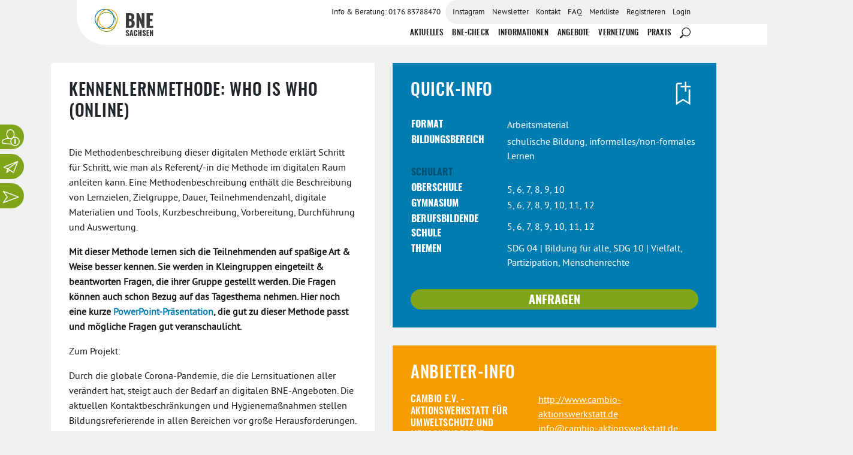

--- FILE ---
content_type: text/html; charset=UTF-8
request_url: https://bne-sachsen.de/materialien/kennenlernmethode-who-is-who/
body_size: 31818
content:
<!DOCTYPE html>
<html lang="de" prefix="og: https://ogp.me/ns#">
<head>
<meta charset="UTF-8">
<meta name="viewport" content="width=device-width, initial-scale=1">
<link rel="profile" href="http://gmpg.org/xfn/11">


<!-- MapPress Easy Google Maps Version:2.95.6PRO (https://www.mappresspro.com) -->
	<style>img:is([sizes="auto" i], [sizes^="auto," i]) { contain-intrinsic-size: 3000px 1500px }</style>
	
<!-- Suchmaschinen-Optimierung durch Rank Math PRO - https://rankmath.com/ -->
<title>Kennenlernmethode: Who is Who (online) - BNE Sachsen</title>
<meta name="robots" content="follow, index, max-snippet:-1, max-video-preview:-1, max-image-preview:large"/>
<link rel="canonical" href="https://bne-sachsen.de/materialien/kennenlernmethode-who-is-who/" />
<meta property="og:locale" content="de_DE" />
<meta property="og:type" content="article" />
<meta property="og:title" content="Kennenlernmethode: Who is Who (online) - BNE Sachsen" />
<meta property="og:url" content="https://bne-sachsen.de/materialien/kennenlernmethode-who-is-who/" />
<meta property="og:site_name" content="Bildung für Nachhaltige Entwicklung Sachsen" />
<meta property="og:updated_time" content="2021-02-09T12:12:34+01:00" />
<meta name="twitter:card" content="summary_large_image" />
<meta name="twitter:title" content="Kennenlernmethode: Who is Who (online) - BNE Sachsen" />
<!-- /Rank Math WordPress SEO Plugin -->

<link rel="alternate" type="application/rss+xml" title="BNE Sachsen &raquo; Feed" href="https://bne-sachsen.de/feed/" />
<link rel='stylesheet' id='wp-block-library-css' href='https://bne-sachsen.de/wp/wp-includes/css/dist/block-library/style.min.css?ver=6.8.3' type='text/css' media='all' />
<style id='classic-theme-styles-inline-css' type='text/css'>
/*! This file is auto-generated */
.wp-block-button__link{color:#fff;background-color:#32373c;border-radius:9999px;box-shadow:none;text-decoration:none;padding:calc(.667em + 2px) calc(1.333em + 2px);font-size:1.125em}.wp-block-file__button{background:#32373c;color:#fff;text-decoration:none}
</style>
<link rel='stylesheet' id='mappress-leaflet-css' href='https://bne-sachsen.de/app/plugins/mappress-google-maps-for-wordpress/lib/leaflet/leaflet.css?ver=1.7.1' type='text/css' media='all' />
<link rel='stylesheet' id='mappress-leaflet-markercluster-default-css' href='https://bne-sachsen.de/app/plugins/mappress-google-maps-for-wordpress/lib/leaflet/MarkerCluster.Default.css?ver=1.4.1' type='text/css' media='all' />
<link rel='stylesheet' id='mappress-leaflet-markercluster-css' href='https://bne-sachsen.de/app/plugins/mappress-google-maps-for-wordpress/lib/leaflet/MarkerCluster.css?ver=1.4.1' type='text/css' media='all' />
<link rel='stylesheet' id='mappress-css' href='https://bne-sachsen.de/app/plugins/mappress-google-maps-for-wordpress/css/mappress.css?ver=2.95.6PRO' type='text/css' media='all' />
<style id='safe-svg-svg-icon-style-inline-css' type='text/css'>
.safe-svg-cover{text-align:center}.safe-svg-cover .safe-svg-inside{display:inline-block;max-width:100%}.safe-svg-cover svg{fill:currentColor;height:100%;max-height:100%;max-width:100%;width:100%}

</style>
<style id='global-styles-inline-css' type='text/css'>
:root{--wp--preset--aspect-ratio--square: 1;--wp--preset--aspect-ratio--4-3: 4/3;--wp--preset--aspect-ratio--3-4: 3/4;--wp--preset--aspect-ratio--3-2: 3/2;--wp--preset--aspect-ratio--2-3: 2/3;--wp--preset--aspect-ratio--16-9: 16/9;--wp--preset--aspect-ratio--9-16: 9/16;--wp--preset--color--black: #000000;--wp--preset--color--cyan-bluish-gray: #abb8c3;--wp--preset--color--white: #fff;--wp--preset--color--pale-pink: #f78da7;--wp--preset--color--vivid-red: #cf2e2e;--wp--preset--color--luminous-vivid-orange: #ff6900;--wp--preset--color--luminous-vivid-amber: #fcb900;--wp--preset--color--light-green-cyan: #7bdcb5;--wp--preset--color--vivid-green-cyan: #00d084;--wp--preset--color--pale-cyan-blue: #8ed1fc;--wp--preset--color--vivid-cyan-blue: #0693e3;--wp--preset--color--vivid-purple: #9b51e0;--wp--preset--color--green: #80A51B;--wp--preset--color--orange: #F59C00;--wp--preset--color--blue: #007CB0;--wp--preset--color--darkgrey: #191919;--wp--preset--color--lightgrey: #F0F0F0;--wp--preset--color--grey: #B1B1B1;--wp--preset--gradient--vivid-cyan-blue-to-vivid-purple: linear-gradient(135deg,rgba(6,147,227,1) 0%,rgb(155,81,224) 100%);--wp--preset--gradient--light-green-cyan-to-vivid-green-cyan: linear-gradient(135deg,rgb(122,220,180) 0%,rgb(0,208,130) 100%);--wp--preset--gradient--luminous-vivid-amber-to-luminous-vivid-orange: linear-gradient(135deg,rgba(252,185,0,1) 0%,rgba(255,105,0,1) 100%);--wp--preset--gradient--luminous-vivid-orange-to-vivid-red: linear-gradient(135deg,rgba(255,105,0,1) 0%,rgb(207,46,46) 100%);--wp--preset--gradient--very-light-gray-to-cyan-bluish-gray: linear-gradient(135deg,rgb(238,238,238) 0%,rgb(169,184,195) 100%);--wp--preset--gradient--cool-to-warm-spectrum: linear-gradient(135deg,rgb(74,234,220) 0%,rgb(151,120,209) 20%,rgb(207,42,186) 40%,rgb(238,44,130) 60%,rgb(251,105,98) 80%,rgb(254,248,76) 100%);--wp--preset--gradient--blush-light-purple: linear-gradient(135deg,rgb(255,206,236) 0%,rgb(152,150,240) 100%);--wp--preset--gradient--blush-bordeaux: linear-gradient(135deg,rgb(254,205,165) 0%,rgb(254,45,45) 50%,rgb(107,0,62) 100%);--wp--preset--gradient--luminous-dusk: linear-gradient(135deg,rgb(255,203,112) 0%,rgb(199,81,192) 50%,rgb(65,88,208) 100%);--wp--preset--gradient--pale-ocean: linear-gradient(135deg,rgb(255,245,203) 0%,rgb(182,227,212) 50%,rgb(51,167,181) 100%);--wp--preset--gradient--electric-grass: linear-gradient(135deg,rgb(202,248,128) 0%,rgb(113,206,126) 100%);--wp--preset--gradient--midnight: linear-gradient(135deg,rgb(2,3,129) 0%,rgb(40,116,252) 100%);--wp--preset--font-size--small: 13px;--wp--preset--font-size--medium: 20px;--wp--preset--font-size--large: 36px;--wp--preset--font-size--x-large: 42px;--wp--preset--spacing--20: 0.44rem;--wp--preset--spacing--30: 0.67rem;--wp--preset--spacing--40: 1rem;--wp--preset--spacing--50: 1.5rem;--wp--preset--spacing--60: 2.25rem;--wp--preset--spacing--70: 3.38rem;--wp--preset--spacing--80: 5.06rem;--wp--preset--shadow--natural: 6px 6px 9px rgba(0, 0, 0, 0.2);--wp--preset--shadow--deep: 12px 12px 50px rgba(0, 0, 0, 0.4);--wp--preset--shadow--sharp: 6px 6px 0px rgba(0, 0, 0, 0.2);--wp--preset--shadow--outlined: 6px 6px 0px -3px rgba(255, 255, 255, 1), 6px 6px rgba(0, 0, 0, 1);--wp--preset--shadow--crisp: 6px 6px 0px rgba(0, 0, 0, 1);}:where(.is-layout-flex){gap: 0.5em;}:where(.is-layout-grid){gap: 0.5em;}body .is-layout-flex{display: flex;}.is-layout-flex{flex-wrap: wrap;align-items: center;}.is-layout-flex > :is(*, div){margin: 0;}body .is-layout-grid{display: grid;}.is-layout-grid > :is(*, div){margin: 0;}:where(.wp-block-columns.is-layout-flex){gap: 2em;}:where(.wp-block-columns.is-layout-grid){gap: 2em;}:where(.wp-block-post-template.is-layout-flex){gap: 1.25em;}:where(.wp-block-post-template.is-layout-grid){gap: 1.25em;}.has-black-color{color: var(--wp--preset--color--black) !important;}.has-cyan-bluish-gray-color{color: var(--wp--preset--color--cyan-bluish-gray) !important;}.has-white-color{color: var(--wp--preset--color--white) !important;}.has-pale-pink-color{color: var(--wp--preset--color--pale-pink) !important;}.has-vivid-red-color{color: var(--wp--preset--color--vivid-red) !important;}.has-luminous-vivid-orange-color{color: var(--wp--preset--color--luminous-vivid-orange) !important;}.has-luminous-vivid-amber-color{color: var(--wp--preset--color--luminous-vivid-amber) !important;}.has-light-green-cyan-color{color: var(--wp--preset--color--light-green-cyan) !important;}.has-vivid-green-cyan-color{color: var(--wp--preset--color--vivid-green-cyan) !important;}.has-pale-cyan-blue-color{color: var(--wp--preset--color--pale-cyan-blue) !important;}.has-vivid-cyan-blue-color{color: var(--wp--preset--color--vivid-cyan-blue) !important;}.has-vivid-purple-color{color: var(--wp--preset--color--vivid-purple) !important;}.has-black-background-color{background-color: var(--wp--preset--color--black) !important;}.has-cyan-bluish-gray-background-color{background-color: var(--wp--preset--color--cyan-bluish-gray) !important;}.has-white-background-color{background-color: var(--wp--preset--color--white) !important;}.has-pale-pink-background-color{background-color: var(--wp--preset--color--pale-pink) !important;}.has-vivid-red-background-color{background-color: var(--wp--preset--color--vivid-red) !important;}.has-luminous-vivid-orange-background-color{background-color: var(--wp--preset--color--luminous-vivid-orange) !important;}.has-luminous-vivid-amber-background-color{background-color: var(--wp--preset--color--luminous-vivid-amber) !important;}.has-light-green-cyan-background-color{background-color: var(--wp--preset--color--light-green-cyan) !important;}.has-vivid-green-cyan-background-color{background-color: var(--wp--preset--color--vivid-green-cyan) !important;}.has-pale-cyan-blue-background-color{background-color: var(--wp--preset--color--pale-cyan-blue) !important;}.has-vivid-cyan-blue-background-color{background-color: var(--wp--preset--color--vivid-cyan-blue) !important;}.has-vivid-purple-background-color{background-color: var(--wp--preset--color--vivid-purple) !important;}.has-black-border-color{border-color: var(--wp--preset--color--black) !important;}.has-cyan-bluish-gray-border-color{border-color: var(--wp--preset--color--cyan-bluish-gray) !important;}.has-white-border-color{border-color: var(--wp--preset--color--white) !important;}.has-pale-pink-border-color{border-color: var(--wp--preset--color--pale-pink) !important;}.has-vivid-red-border-color{border-color: var(--wp--preset--color--vivid-red) !important;}.has-luminous-vivid-orange-border-color{border-color: var(--wp--preset--color--luminous-vivid-orange) !important;}.has-luminous-vivid-amber-border-color{border-color: var(--wp--preset--color--luminous-vivid-amber) !important;}.has-light-green-cyan-border-color{border-color: var(--wp--preset--color--light-green-cyan) !important;}.has-vivid-green-cyan-border-color{border-color: var(--wp--preset--color--vivid-green-cyan) !important;}.has-pale-cyan-blue-border-color{border-color: var(--wp--preset--color--pale-cyan-blue) !important;}.has-vivid-cyan-blue-border-color{border-color: var(--wp--preset--color--vivid-cyan-blue) !important;}.has-vivid-purple-border-color{border-color: var(--wp--preset--color--vivid-purple) !important;}.has-vivid-cyan-blue-to-vivid-purple-gradient-background{background: var(--wp--preset--gradient--vivid-cyan-blue-to-vivid-purple) !important;}.has-light-green-cyan-to-vivid-green-cyan-gradient-background{background: var(--wp--preset--gradient--light-green-cyan-to-vivid-green-cyan) !important;}.has-luminous-vivid-amber-to-luminous-vivid-orange-gradient-background{background: var(--wp--preset--gradient--luminous-vivid-amber-to-luminous-vivid-orange) !important;}.has-luminous-vivid-orange-to-vivid-red-gradient-background{background: var(--wp--preset--gradient--luminous-vivid-orange-to-vivid-red) !important;}.has-very-light-gray-to-cyan-bluish-gray-gradient-background{background: var(--wp--preset--gradient--very-light-gray-to-cyan-bluish-gray) !important;}.has-cool-to-warm-spectrum-gradient-background{background: var(--wp--preset--gradient--cool-to-warm-spectrum) !important;}.has-blush-light-purple-gradient-background{background: var(--wp--preset--gradient--blush-light-purple) !important;}.has-blush-bordeaux-gradient-background{background: var(--wp--preset--gradient--blush-bordeaux) !important;}.has-luminous-dusk-gradient-background{background: var(--wp--preset--gradient--luminous-dusk) !important;}.has-pale-ocean-gradient-background{background: var(--wp--preset--gradient--pale-ocean) !important;}.has-electric-grass-gradient-background{background: var(--wp--preset--gradient--electric-grass) !important;}.has-midnight-gradient-background{background: var(--wp--preset--gradient--midnight) !important;}.has-small-font-size{font-size: var(--wp--preset--font-size--small) !important;}.has-medium-font-size{font-size: var(--wp--preset--font-size--medium) !important;}.has-large-font-size{font-size: var(--wp--preset--font-size--large) !important;}.has-x-large-font-size{font-size: var(--wp--preset--font-size--x-large) !important;}
:where(.wp-block-post-template.is-layout-flex){gap: 1.25em;}:where(.wp-block-post-template.is-layout-grid){gap: 1.25em;}
:where(.wp-block-columns.is-layout-flex){gap: 2em;}:where(.wp-block-columns.is-layout-grid){gap: 2em;}
:root :where(.wp-block-pullquote){font-size: 1.5em;line-height: 1.6;}
</style>
<link rel='stylesheet' id='theme-my-login-css' href='https://bne-sachsen.de/app/plugins/theme-my-login/assets/styles/theme-my-login.min.css?ver=7.1.14' type='text/css' media='all' />
<link rel='stylesheet' id='borlabs-cookie-css' href='https://bne-sachsen.de/app/cache/borlabs-cookie/borlabs-cookie_1_de.css?ver=2.3.5-7046' type='text/css' media='all' />
<link rel='stylesheet' id='jagdfieber-css' href='https://bne-sachsen.de/app/themes/jagdfieber/css/style.min.css?ver=1761569351' type='text/css' media='all' />
<script type="text/javascript" src="https://bne-sachsen.de/wp/wp-includes/js/jquery/jquery.min.js?ver=3.7.1" id="jquery-core-js"></script>
<script type="text/javascript" src="https://bne-sachsen.de/wp/wp-includes/js/jquery/jquery-migrate.min.js?ver=3.4.1" id="jquery-migrate-js"></script>
<link rel="https://api.w.org/" href="https://bne-sachsen.de/wp-json/" /><link rel="alternate" title="JSON" type="application/json" href="https://bne-sachsen.de/wp-json/wp/v2/material/11462" /><link rel="EditURI" type="application/rsd+xml" title="RSD" href="https://bne-sachsen.de/wp/xmlrpc.php?rsd" />
<meta name="generator" content="WordPress 6.8.3" />
<link rel='shortlink' href='https://bne-sachsen.de/?p=11462' />
<link rel="alternate" title="oEmbed (JSON)" type="application/json+oembed" href="https://bne-sachsen.de/wp-json/oembed/1.0/embed?url=https%3A%2F%2Fbne-sachsen.de%2Fmaterialien%2Fkennenlernmethode-who-is-who%2F" />
<link rel="alternate" title="oEmbed (XML)" type="text/xml+oembed" href="https://bne-sachsen.de/wp-json/oembed/1.0/embed?url=https%3A%2F%2Fbne-sachsen.de%2Fmaterialien%2Fkennenlernmethode-who-is-who%2F&#038;format=xml" />
		<style type="text/css">
					.site-title,
			.site-description {
				position: absolute;
				clip: rect(1px, 1px, 1px, 1px);
			}
				</style>
		<link rel="icon" href="https://bne-sachsen.de/app/uploads/2020/01/cropped-favicon-150x150.png" sizes="32x32" />
<link rel="icon" href="https://bne-sachsen.de/app/uploads/2020/01/cropped-favicon-300x300.png" sizes="192x192" />
<link rel="apple-touch-icon" href="https://bne-sachsen.de/app/uploads/2020/01/cropped-favicon-300x300.png" />
<meta name="msapplication-TileImage" content="https://bne-sachsen.de/app/uploads/2020/01/cropped-favicon-300x300.png" />
</head>

<body class="wp-singular material-template-default single single-material postid-11462 wp-custom-logo wp-theme-_s wp-child-theme-jagdfieber contextual-adminbar-color no-sidebar">
<div id="page" class="hfeed">
	<a class="skip-link sr-only" href="#main">Zum Inhalt springen</a>

	<header id="masthead" class="site-header" role="banner">
		<div class="row header-row">
			<div class="col-xl-2 col-lg-2 col-md-3">
				<div class="site-branding">
					<a href="https://bne-sachsen.de/" class="custom-logo-link" rel="home"><img width="323" height="147" src="https://bne-sachsen.de/app/uploads/2021/02/bne-logo.svg" class="custom-logo" alt="BNE Sachsen" decoding="async" /></a>				</div><!-- .site-branding -->
			</div>

			<div class="col-xl-10 col-lg-10 col-md-9">
				<nav id="site-navigation" class="main-navigation" role="navigation">
					<button class="off-canvas__toggle d-block d-lg-none" aria-controls="primary-menu" aria-expanded="false">
						<span>Menü</span>
					</button>
					<div class="off-canvas">
						<div class="flex-md flex-column-reverse justify-between menu-wrapper">
							<ul id="menu-hauptmenue" class="menu menu-main flex-md justify-end no-wrap"><li id="menu-item-14267" class="menu-item menu-item-type-post_type menu-item-object-page current_page_parent menu-item-14267"><a href="https://bne-sachsen.de/?page_id=57">Aktuelles</a></li>
<li id="menu-item-28241" class="menu-item menu-item-type-post_type menu-item-object-page menu-item-28241"><a href="https://bne-sachsen.de/bne-check/">BNE-Check</a></li>
<li id="menu-item-21149" class="menu-item menu-item-type-post_type menu-item-object-page menu-item-has-children menu-item-21149"><a href="https://bne-sachsen.de/informationen/">Informationen</a>
<ul class="sub-menu">
	<li id="menu-item-21151" class="menu-item menu-item-type-post_type menu-item-object-page menu-item-21151"><a href="https://bne-sachsen.de/was-ist-bne/">Was ist BNE?</a></li>
	<li id="menu-item-21152" class="menu-item menu-item-type-post_type menu-item-object-page menu-item-21152"><a href="https://bne-sachsen.de/startseite/information-und-beratung/">BNE in den 6 Bildungsbereichen</a></li>
	<li id="menu-item-24403" class="menu-item menu-item-type-post_type menu-item-object-page menu-item-24403"><a href="https://bne-sachsen.de/finanzen-foerderung/">Förderung</a></li>
	<li id="menu-item-68" class="menu-item menu-item-type-post_type menu-item-object-page menu-item-68"><a href="https://bne-sachsen.de/sdg/">Sustainable Development Goals (SDG)</a></li>
	<li id="menu-item-21154" class="menu-item menu-item-type-post_type menu-item-object-page menu-item-21154"><a href="https://bne-sachsen.de/was-ist-bne/ziele-des-portals/">Ziele &#038; Kriterien des Portals</a></li>
</ul>
</li>
<li id="menu-item-21147" class="menu-item menu-item-type-post_type menu-item-object-page menu-item-has-children menu-item-21147"><a href="https://bne-sachsen.de/alle-angebote/">Angebote</a>
<ul class="sub-menu">
	<li id="menu-item-3683" class="menu-item menu-item-type-post_type_archive menu-item-object-offer menu-item-3683"><a href="https://bne-sachsen.de/angebote/">Bildungsangebote</a></li>
	<li id="menu-item-3579" class="menu-item menu-item-type-post_type_archive menu-item-object-event menu-item-3579"><a href="https://bne-sachsen.de/veranstaltungen/">Fortbildungen &#038; Veranstaltungen</a></li>
	<li id="menu-item-3684" class="menu-item menu-item-type-post_type_archive menu-item-object-material menu-item-3684"><a href="https://bne-sachsen.de/materialien/">Materialien</a></li>
	<li id="menu-item-69" class="menu-item menu-item-type-post_type menu-item-object-page menu-item-69"><a href="https://bne-sachsen.de/unterrichtsbeispiele/">BNE im Unterricht</a></li>
	<li id="menu-item-26123" class="menu-item menu-item-type-post_type menu-item-object-page menu-item-26123"><a href="https://bne-sachsen.de/angebotsanfrage/">Angebotsanfrage</a></li>
</ul>
</li>
<li id="menu-item-21148" class="menu-item menu-item-type-post_type menu-item-object-page menu-item-has-children menu-item-21148"><a href="https://bne-sachsen.de/vernetzung/">Vernetzung</a>
<ul class="sub-menu">
	<li id="menu-item-73" class="menu-item menu-item-type-post_type menu-item-object-page menu-item-73"><a href="https://bne-sachsen.de/anbieter/">Akteure</a></li>
	<li id="menu-item-21153" class="menu-item menu-item-type-post_type menu-item-object-page menu-item-21153"><a href="https://bne-sachsen.de/servicestellen/">Servicestellen BNE</a></li>
	<li id="menu-item-21150" class="menu-item menu-item-type-post_type menu-item-object-page menu-item-21150"><a href="https://bne-sachsen.de/startseite/vernetzung/">Netzwerke</a></li>
</ul>
</li>
<li id="menu-item-25772" class="menu-item menu-item-type-post_type menu-item-object-page menu-item-has-children menu-item-25772"><a href="https://bne-sachsen.de/nachhaltig-praktisch/">Praxis</a>
<ul class="sub-menu">
	<li id="menu-item-3569" class="menu-item menu-item-type-taxonomy menu-item-object-category menu-item-3569"><a href="https://bne-sachsen.de/category/nachhaltig-praktisch/">Blog &#8222;Nachhaltig Praktisch&#8220;</a></li>
	<li id="menu-item-26124" class="menu-item menu-item-type-post_type menu-item-object-page menu-item-26124"><a href="https://bne-sachsen.de/orte-der-praxis/">Karte &#8222;Orte der Praxis&#8220;</a></li>
</ul>
</li>
<li id="menu-item-15232" class="icon-hide-text icon-search menu-item menu-item-type-custom menu-item-object-custom menu-item-15232 search"><a href="#search" id="menu-search" data-toggle="dropdown" aria-haspopup="true" aria-expanded="false"><span class="svg-wrapper"><svg><use xmlns:xlink="http://www.w3.org/1999/xlink" xlink:href="#icon-search"></use></svg></span><span class="sr-only">Suche</span></a>
			<div class="dropdown-menu search-dropdown dropdown-menu-right" aria-labelledby="menu-search"><form role="search"  method="get" class="search-form has-icon" action="https://bne-sachsen.de/">
	<label>
		<span class="screen-reader-text">Suche nach:</span>
		<input type="search" class="search-field" placeholder="Suchen …" value="" name="s" />
	</label>
	
		<button type="submit" class="search-submit-icon">
			<span class="svg-wrapper"><svg><use xmlns:xlink="http://www.w3.org/1999/xlink" xlink:href="#icon-search"></use></svg></span><span class="sr-only">
		</button>
	</form>
</div></li>
</ul>							<div class="top-menu-wrapper">
								<ul id="menu-topmenue" class="menu menu-top flex-md justify-end"><li id="menu-item-3567" class="menu-item menu-item-type-custom menu-item-object-custom menu-item-3567"><a href="tel:0176%2083788470">Info &#038; Beratung: 0176 83788470</a></li>
<li id="menu-item-26619" class="menu-item menu-item-type-custom menu-item-object-custom menu-item-26619"><a href="https://www.instagram.com/bnesachsen/">Instagram</a></li>
<li id="menu-item-7431" class="menu-item menu-item-type-taxonomy menu-item-object-category menu-item-7431"><a href="https://bne-sachsen.de/category/newsletter/">Newsletter</a></li>
<li id="menu-item-77" class="menu-item menu-item-type-post_type menu-item-object-page menu-item-77"><a href="https://bne-sachsen.de/kontakt/">Kontakt</a></li>
<li id="menu-item-76" class="menu-item menu-item-type-post_type menu-item-object-page menu-item-76"><a href="https://bne-sachsen.de/faq/">FAQ</a></li>
<li id="menu-item-25545" class="menu-item menu-item-type-post_type menu-item-object-page menu-item-25545"><a href="https://bne-sachsen.de/merkliste/">Merkliste</a></li>
<li id="menu-item-6642" class="menu-item menu-item-type-tml_action menu-item-object-register menu-item-6642"><a href="https://bne-sachsen.de/registrieren-login/">Registrieren</a></li>
<li id="menu-item-3564" class="menu-item menu-item-type-custom menu-item-object-custom menu-item-3564"><a href="https://bne-sachsen.de/wp/wp-login.php">Login</a></li>
</ul>							</div>
						</div>
					</div><!-- .off-canvas -->
				</nav><!-- #site-navigation -->
			</div>
		</div>
	</header><!-- #masthead -->
	<div id="masthead-helper"></div>

	<div id="content" class="content-wrapper">

	

	<div id="primary" class="content-area container">
		<main id="main" class="site-main">

		<div class="content-navigation">
	<ul class="content-navigation--list">
					<li id="offerer-info">
				<a href="https://bne-sachsen.de/author/cambio-e-v-aktionswerkstatt-fuer-umweltschutz-und/">
					<span>Anbieter-Info</span>
					<svg><use xmlns:xlink="http://www.w3.org/1999/xlink" xlink:href="#anbieterinfo"></use></svg>
				</a>
			</li>
			<li id="contact">
				<a href="https://bne-sachsen.de/author/cambio-e-v-aktionswerkstatt-fuer-umweltschutz-und/#contact">
					<span>Anbieter kontaktieren</span>
					<svg><use xmlns:xlink="http://www.w3.org/1999/xlink" xlink:href="#nachricht"></use></svg>
				</a>
			</li>
				<li id="back">
			<a href="https://bne-sachsen.de/materialien/">
				<span>Zurück zur Übersicht</span>
				<svg><use xmlns:xlink="http://www.w3.org/1999/xlink" xlink:href="#pfeil"></use></svg>
			</a>
		</li>
	</ul>
</div>

<article id="post-11462" class="post-11462 material type-material status-publish hentry topic-bildung topic-vielfalt-partizipation-menschenrechte">

	<div class="material-details">
		<div class="material-details--header row">
			<div class="col-lg-6 ">
				<div class="description">
					<header class="entry-header">
						<h1 class="entry-title">Kennenlernmethode: Who is Who (online)</h1>					</header>
					<div class="entry-content">
						<p>Die Methodenbeschreibung dieser digitalen Methode erklärt Schritt für Schritt, wie man als Referent/-in die Methode im digitalen Raum anleiten kann. Eine Methodenbeschreibung enthält die Beschreibung von Lernzielen, Zielgruppe, Dauer, Teilnehmendenzahl, digitale Materialien und Tools, Kurzbeschreibung, Vorbereitung, Durchführung und Auswertung.</p>
<p><strong>Mit dieser Methode lernen sich die Teilnehmenden auf spaßige Art &amp; Weise besser kennen. Sie werden in Kleingruppen eingeteilt &amp; beantworten Fragen, die ihrer Gruppe gestellt werden. Die Fragen können auch schon Bezug auf das Tagesthema nehmen. Hier noch eine kurze <a href="https://bne-sachsen.de/app/uploads/2021/02/Kennenlernmethode-Who-is-who-PP-Folien-zur-Veranschaulichung.odp">PowerPoint-Präsentation</a>, die gut zu dieser Methode passt und mögliche Fragen gut veranschaulicht.<br />
</strong></p>
<p>Zum Projekt:</p>
<p>Durch die globale Corona-Pandemie, die die Lernsituationen aller verändert hat, steigt auch der Bedarf an digitalen BNE-Angeboten. Die aktuellen Kontaktbeschränkungen und Hygienemaßnahmen stellen Bildungsreferierende in allen Bereichen vor große Herausforderungen. Die Vermittlung von Können und Wissen, Entwicklung von Persönlichkeit und gesellschaftlicher Kompetenz kann und soll durch online Veranstaltungen ersetzt werden.</p>
<p>Wenn wir die Digitalisierung als Katalysator sehen, können wir durch digitale Methoden/ Angeboten sowohl die Medienkompetenzen als auch anschlussfähiges und anwendungsorientiertes Wissen, variable Lern-, Methoden- und Sozialkompetenzen von der Zielgruppe herausbilden.</p>
<p>Aus diesem Grund haben wir Mithilfe von unseren erfahrenen Referierenden unsere analogen Methoden zu sozialer, ökologischer und globaler Nachhaltigkeit in digitale Formate umgewandelt, damit BNE-Bildungsreferierende und Multiplikator:innen damit arbeiten können. Wir hoffen, dass digitale Methoden den Umsetzungsprozess der BNE-Landesstrategie ermöglichen und weiterhin vorantreiben können.</p>
<p>Die digitalisierten Methoden sollen außerdem Bildungsreferierende und MultiplikatorInnen inspirieren und ihnen Ideen liefern, wie sie eine digitale Veranstaltung gestalten können und welche Tools sie für ihre eigenen Veranstaltungen benutzen können.</p>
					</div>
					<div>
						<a class="btn" target="_blank" href="https://bne-sachsen.de/app/uploads/2021/02/Kennenlernmethode-Who-is-who-.pdf">Material herunterladen [49 KB]</a>
					</div>									</div>
			</div>
			<div class="col-lg-6 infos">
				<div class="quickinfo">
					<h2>Quick-Info</h2>
					<div class="watchlist-button d-flex justify-content-end">
	<button class="btn-watchlist" data-postid="11462">
		<span class="add-to-watchlist">
			<span class="sr-only">Zur Merkliste hinzufügen</span>
			<svg><use xmlns:xlink="http://www.w3.org/1999/xlink" xlink:href="#bookmark-add"></use></svg>
		</span>
		<span class="added-to-watchlist d-none">
		<span class="sr-only">Zur Merkliste hinzugefügt</span>
			<svg><use xmlns:xlink="http://www.w3.org/1999/xlink" xlink:href="#bookmark-added"></use></svg>
		</span>
		<span class="remove-from-watchlist d-none">
			<span class="sr-only">von der Merkliste entfernen</span>
			<svg><use xmlns:xlink="http://www.w3.org/1999/xlink" xlink:href="#bookmark-remove"></use></svg>
		</span>
	</button>
</div>
					<table>
													<tr>
								<td>Format</td>
								<td>Arbeitsmaterial</td>
							</tr>
																			<tr class="first-target-group">
								<td><span>Bildungsbereich</span></td>
								<td>schulische Bildung, informelles/non-formales Lernen</td>
							</tr>
																			<tr>
								<td class="blue--background">Schulart</td>
							</tr>
																													<tr class="first-target-group">
									<td><span>Oberschule</span></td>
									<td>5, 6, 7, 8, 9, 10</td>
								</tr>
																						<tr class="first-target-group">
									<td><span>Gymnasium</span></td>
									<td>5, 6, 7, 8, 9, 10, 11, 12</td>
								</tr>
																						<tr class="first-target-group">
									<td><span>berufsbildende Schule</span></td>
									<td>5, 6, 7, 8, 9, 10, 11, 12</td>
								</tr>
																																	<tr>
								<td>Themen</td>
								<td>
									SDG 04 | Bildung für alle, SDG 10 | Vielfalt, Partizipation, Menschenrechte								</td>
							</tr>
																							</table>
											<a href="#contact" class="btn">Anfragen</a>
									</div>
				<div class="offerer">
					<h2>Anbieter-Info</h2>

																	<div class="row">
							<div class="col-xl-5 address">
								<h5>CAMBIO e.V. - Aktionswerkstatt für Umweltschutz und Menschenrechte</h5>
								<p>
									<span class="author__street">Schützengasse 18</span><span class="author__address-addition"></span><span class="author__zip">01067</span><span class="author__city">Dresden</span>								</p>

							</div>
							<div class="col-xl-7 contact">
								<a href="http://www.cambio-aktionswerkstatt.de" target="_blank">http://www.cambio-aktionswerkstatt.de</a><a href="mailto:info@cambio-aktionswerkstatt.de">info@cambio-aktionswerkstatt.de</a><a href="tel:+49-015205193149">+49-015205193149 </a>							</div><!-- .contact -->
						</div>
						<a href="https://bne-sachsen.de/author/cambio-e-v-aktionswerkstatt-fuer-umweltschutz-und/" class="btn">Anbieterprofil</a>									</div><!-- .offerer --->
			</div>
		</div>
	</div><!-- .row -->

			<div class="offerer-form">

			<div class="offerer-form__wrapper"></div>

			<div id="popup-11462" class="offerer-form__inner">
				<button class="close-button btn" title="Schließen">&#10005;</button>
				<form class="af-form acf-form" method="POST" action="https://bne-sachsen.de/materialien/kennenlernmethode-who-is-who/" id="form_5e8c8ec015ad3" data-key="form_5e8c8ec015ad3"><div class="af-fields acf-fields acf-form-fields -top">	<div id="acf-form-data" class="acf-hidden">
		<input type="hidden" id="_acf_screen" name="_acf_screen" value="acf_form"/><input type="hidden" id="_acf_post_id" name="_acf_post_id" value="0"/><input type="hidden" id="_acf_validation" name="_acf_validation" value="1"/><input type="hidden" id="_acf_form" name="_acf_form" value="0"/><input type="hidden" id="_acf_nonce" name="_acf_nonce" value="085d473183"/><input type="hidden" id="_acf_changed" name="_acf_changed" value="0"/>	</div>
	<div class="acf-hidden"><input type="hidden" name="_acfnonce" value="9b4700797f"><input type="hidden" name="nonce" value="9b4700797f"><input type="hidden" name="af_form" value="form_5e8c8ec015ad3"><input type="hidden" name="af_form_args" value="[base64]"><input type="hidden" name="_acf_form" value="[base64]"><input type="hidden" name="af_form_nonce" value="c8ec465edb"><label for="af_email_for_non_humans_form_5e8c8ec015ad3" aria-hidden="true">Email for non-humans</label><input type="text" name="email_for_non_humans" id="af_email_for_non_humans_form_5e8c8ec015ad3" tabindex="-1" autocomplete="off" /><input type="hidden" name="af_origin_url" value="https://bne-sachsen.de/materialien/kennenlernmethode-who-is-who/" /></div><div class="af-field af-field-type-text af-field-name acf-field acf-field-text acf-field-5e8c8c9b3e52e af-field-required" data-width="50" style="width: 50%;" data-name="name" data-key="field_5e8c8c9b3e52e" data-type="text"><div class="af-label acf-label"><label for="acf-field_5e8c8c9b3e52e">Ihr Name <span class="acf-required">*</span></label></div><div class="af-input acf-input"><div class="acf-input-wrap"><input type="text" id="acf-field_5e8c8c9b3e52e" name="acf[field_5e8c8c9b3e52e]" required="required"/></div></div></div><div class="af-field af-field-type-email af-field-e-mail acf-field acf-field-email acf-field-5e8c8cad3e52f af-field-required" data-width="50" style="width: 50%;" data-name="e-mail" data-key="field_5e8c8cad3e52f" data-type="email"><div class="af-label acf-label"><label for="acf-field_5e8c8cad3e52f">Ihre E-Mailadresse <span class="acf-required">*</span></label></div><div class="af-input acf-input"><div class="acf-input-wrap"><input type="email" id="acf-field_5e8c8cad3e52f" name="acf[field_5e8c8cad3e52f]" required="required"/></div></div></div><div class="disable-input af-field af-field-type-text af-field-recipient acf-field acf-field-text acf-field-5e8c8cc13e530" data-name="recipient" data-key="field_5e8c8cc13e530" data-type="text"><div class="af-label acf-label"><label for="acf-field_5e8c8cc13e530">An</label></div><div class="af-input acf-input"><div class="acf-input-wrap"><input type="text" id="acf-field_5e8c8cc13e530" name="acf[field_5e8c8cc13e530]" value="CAMBIO e.V. - Aktionswerkstatt für Umweltschutz und Menschenrechte" disabled="disabled"/></div></div></div><div class="af-field af-field-type-text af-field-subject acf-field acf-field-text acf-field-5e8c8cee3e531 af-field-required" data-name="subject" data-key="field_5e8c8cee3e531" data-type="text"><div class="af-label acf-label"><label for="acf-field_5e8c8cee3e531">Betreff <span class="acf-required">*</span></label></div><div class="af-input acf-input"><div class="acf-input-wrap"><input type="text" id="acf-field_5e8c8cee3e531" name="acf[field_5e8c8cee3e531]" value="Kennenlernmethode: Who is Who (online)" required="required"/></div></div></div><div class="af-field af-field-type-textarea af-field-message acf-field acf-field-textarea acf-field-5e8c8e8c3e532 af-field-required" data-name="message" data-key="field_5e8c8e8c3e532" data-type="textarea"><div class="af-label acf-label"><label for="acf-field_5e8c8e8c3e532">Nachricht <span class="acf-required">*</span></label></div><div class="af-input acf-input"><textarea id="acf-field_5e8c8e8c3e532" name="acf[field_5e8c8e8c3e532]" rows="4" required="required"></textarea></div></div><div class="hide-front af-field af-field-type-number af-field-offerer-id acf-field acf-field-number acf-field-5e8ef8b3c4021" data-name="offerer_id" data-key="field_5e8ef8b3c4021" data-type="number"><div class="af-label acf-label"><label for="acf-field_5e8ef8b3c4021">Anbieter-ID</label></div><div class="af-input acf-input"><div class="acf-input-wrap"><input type="number" id="acf-field_5e8ef8b3c4021" name="acf[field_5e8ef8b3c4021]" value="88" step="any"/></div></div></div><div class="af-submit acf-form-submit"><button type="submit" class="acf-button af-submit-button">Absenden</button><span class="acf-spinner af-spinner"></span></div></div></form>			</div>

		</div>
	</article><!-- #post-## -->

		</main><!-- #main -->
	</div><!-- #primary -->


	</div><!-- #content -->

	<footer id="colophon" class="site-footer" role="contentinfo">
		<div class="row">
			<div class="col-md-6">
				<div class="newsletter flex align-items-center">
					<div class="newsletter--inner">
						<h5>Newsletter-Anmeldung</h5>
						<script>(function() {
	window.mc4wp = window.mc4wp || {
		listeners: [],
		forms: {
			on: function(evt, cb) {
				window.mc4wp.listeners.push(
					{
						event   : evt,
						callback: cb
					}
				);
			}
		}
	}
})();
</script><!-- Mailchimp for WordPress v4.10.9 - https://wordpress.org/plugins/mailchimp-for-wp/ --><form id="mc4wp-form-1" class="mc4wp-form mc4wp-form-6336" method="post" data-id="6336" data-name="Newsletter" ><div class="mc4wp-form-fields"><!-- Begin Mailchimp Signup Form -->
<link href="//cdn-images.mailchimp.com/embedcode/classic-071822.css" rel="stylesheet" type="text/css">
<div id="mc_embed_signup">
    
        <div id="mc_embed_signup_scroll">
<div class="mc-field-group">
	<label for="mce-EMAIL">E-Mail-Adresse  <span>*</span>
</label>
	<input type="email" value="" name="EMAIL" class="required email" id="mce-EMAIL" required>
</div>
<div class="mc-field-group input-group">
    <ul><li>
    <input type="checkbox" value="1" name="group[14781][1]" id="mce-group[14781]-14781-0">
    <label for="mce-group[14781]-14781-0">Ich stimme der Nutzung meiner Daten für den Versand des Newsletters vom Sächsichen BNE Portal zu.</label>
</li>
</ul>
</div>
	<div id="mce-responses" class="clear foot">
		<div class="response" id="mce-error-response" style="display:none"></div>
		<div class="response" id="mce-success-response" style="display:none"></div>
	</div>    <!-- real people should not fill this in and expect good things - do not remove this or risk form bot signups-->
    <div style="position: absolute; left: -5000px;" aria-hidden="true"><input type="text" name="b_04b59774a15b5c35ce8bdc68a_7e93bc7f7c" tabindex="-1" value=""></div>
        <div class="optionalParent">
            <div class="clear foot">
                <input type="submit" value="Anmelden" name="subscribe" id="mc-embedded-subscribe" class="button">
            </div>
        </div>
    </div>

</div>
<script type='text/javascript' src='//s3.amazonaws.com/downloads.mailchimp.com/js/mc-validate.js'></script><script type='text/javascript'>(function($) {window.fnames = new Array(); window.ftypes = new Array();fnames[0]='EMAIL';ftypes[0]='email'; /*
 * Translated default messages for the $ validation plugin.
 * Locale: DE
 */
$.extend($.validator.messages, {
	required: "Dieses Feld ist ein Pflichtfeld.",
	maxlength: $.validator.format("Geben Sie bitte maximal {0} Zeichen ein."),
	minlength: $.validator.format("Geben Sie bitte mindestens {0} Zeichen ein."),
	rangelength: $.validator.format("Geben Sie bitte mindestens {0} und maximal {1} Zeichen ein."),
	email: "Geben Sie bitte eine gültige E-Mail Adresse ein.",
	url: "Geben Sie bitte eine gültige URL ein.",
	date: "Bitte geben Sie ein gültiges Datum ein.",
	number: "Geben Sie bitte eine Nummer ein.",
	digits: "Geben Sie bitte nur Ziffern ein.",
	equalTo: "Bitte denselben Wert wiederholen.",
	range: $.validator.format("Geben Sie bitten einen Wert zwischen {0} und {1}."),
	max: $.validator.format("Geben Sie bitte einen Wert kleiner oder gleich {0} ein."),
	min: $.validator.format("Geben Sie bitte einen Wert größer oder gleich {0} ein."),
	creditcard: "Geben Sie bitte ein gültige Kreditkarten-Nummer ein."
});}(jQuery));var $mcj = jQuery.noConflict(true);</script>
<!--End mc_embed_signup--></div><label style="display: none !important;">Lassen Sie dieses Feld leer, wenn Sie ein Mensch sind: <input type="text" name="_mc4wp_honeypot" value="" tabindex="-1" autocomplete="off" /></label><input type="hidden" name="_mc4wp_timestamp" value="1769386752" /><input type="hidden" name="_mc4wp_form_id" value="6336" /><input type="hidden" name="_mc4wp_form_element_id" value="mc4wp-form-1" /><div class="mc4wp-response"></div></form><!-- / Mailchimp for WordPress Plugin -->						<a href="https://us10.campaign-archive.com/home/?u=04b59774a15b5c35ce8bdc68a&id=7e93bc7f7c" target="_blank">
							Newsletter-Archiv						</a>
					</div>
				</div>
				<div class="site-info">
					<nav id="footer-navigation" class="footer-navigation" role="navigation">
						<div class="content-overflow">
							<ul id="menu-footermenue" class="menu menu-bottom flex justify-start"><li id="menu-item-93" class="copyright menu-item menu-item-type-custom menu-item-object-custom menu-item-93"><span>© 2026 BNE Sachsen</span></li>
<li id="menu-item-87" class="menu-item menu-item-type-post_type menu-item-object-page menu-item-87"><a href="https://bne-sachsen.de/impressum/">Impressum</a></li>
<li id="menu-item-91" class="menu-item menu-item-type-post_type menu-item-object-page menu-item-privacy-policy menu-item-91"><a href="https://bne-sachsen.de/datenschutzerklaerung/">Datenschutzerklärung</a></li>
<li id="menu-item-94" class="icon-hide-text feuerpanda-signet menu-item menu-item-type-custom menu-item-object-custom menu-item-94"><a target="_blank" href="https://feuerpanda.de/?mtm_campaign=footer&#038;mtm_source=bne-sachsen"><span class="svg-wrapper"><svg><use xmlns:xlink="http://www.w3.org/1999/xlink" xlink:href="#feuerpanda-signet"></use></svg></span><span class="sr-only">Webdesign aus Dresden</span></a></li>
</ul>						</div>
					</nav><!-- #footer-navigation -->
				</div><!-- .site-info -->
			</div>
			<div class="col-md-6">
									<div id="sidebar-footer" class="sidebar">
						<div class="textwidget custom-html-widget"><div class="row">
    <div class="col-lg-5">
			<div class="row">
				<div class="col-md-5 col-lg-12">
            <h5>
                Umgesetzt durch
            </h5>
            <img alt="Entwicklungspolitisches Netzwerk Sachsen e.V." load="lazy"
                src="/app/uploads/2020/01/ens-logo.jpg">
        </div>
				<div class="col-md-7 col-lg-12">
            <h5>
                nach einer Initiative von
            </h5>
            <img alt="Arche Nova" load="lazy" src="/app/uploads/2020/01/arche-nova-logo.jpg">
        </div>
			</div>
    </div>
    <div class="col-lg-7">
	<div class="row">
		<div class="col-12">
			<h5 class="pb-2">
                mit Unterstützung von
            </h5>
		</div>
		<div class="col-xxl-2 col-3 mb-3">
			<img width="150" alt="Staatsministerium für Kultus Sachsen" load="lazy" src="/app/uploads/2023/03/sachsen_logo.png">
		</div>
		<div class="col-xxl-10 col-xl-9 col-md-12 col-sm-9">
			<p>
				Das BNE-Portal wird im Rahmen der Umsetzung der Sächsischen Landesstrategie Bildung für nachhaltige Entwicklung (BNE) durch das Sächsische Staatsministerium für Kultus (SMK) unterstützt.
			</p>
			<p class="mt-3 mb-3">
				Diese Maßnahme wird finanziert durch Steuermittel auf der Grundlage des vom Sächsischen Landtag beschlossenen Haushalts.
			</p>
		</div>
	</div>
</div>
</div></div>					</div>
							</div>
		</div>
	</footer><!-- #colophon -->
</div><!-- #page -->

<button id="scrollToTop">
	<span class="svg-wrapper">
		<svg>
			<use xmlns:xlink="http://www.w3.org/1999/xlink" xlink:href="#double-arrow-top"></use>
		</svg>
	</span>
</button>
<script type="speculationrules">
{"prefetch":[{"source":"document","where":{"and":[{"href_matches":"\/*"},{"not":{"href_matches":["\/wp\/wp-*.php","\/wp\/wp-admin\/*","\/app\/uploads\/*","\/app\/*","\/app\/plugins\/*","\/app\/themes\/jagdfieber\/*","\/app\/themes\/_s\/*","\/*\\?(.+)"]}},{"not":{"selector_matches":"a[rel~=\"nofollow\"]"}},{"not":{"selector_matches":".no-prefetch, .no-prefetch a"}}]},"eagerness":"conservative"}]}
</script>
<script>(function() {function maybePrefixUrlField () {
  const value = this.value.trim()
  if (value !== '' && value.indexOf('http') !== 0) {
    this.value = 'http://' + value
  }
}

const urlFields = document.querySelectorAll('.mc4wp-form input[type="url"]')
for (let j = 0; j < urlFields.length; j++) {
  urlFields[j].addEventListener('blur', maybePrefixUrlField)
}
})();</script><!--googleoff: all--><div data-nosnippet><script id="BorlabsCookieBoxWrap" type="text/template"><div
    id="BorlabsCookieBox"
    class="BorlabsCookie"
    role="dialog"
    aria-labelledby="CookieBoxTextHeadline"
    aria-describedby="CookieBoxTextDescription"
    aria-modal="true"
>
    <div class="bottom-left" style="display: none;">
        <div class="_brlbs-box-wrap">
            <div class="_brlbs-box _brlbs-box-advanced">
                <div class="cookie-box">
                    <div class="container">
                        <div class="row">
                            <div class="col-12">
                                <div class="_brlbs-flex-center">
                                    
                                    <span role="heading" aria-level="3" class="_brlbs-h3" id="CookieBoxTextHeadline">Datenschutzeinstellungen</span>
                                </div>

                                <p id="CookieBoxTextDescription"><span class="_brlbs-paragraph _brlbs-text-description">Wir nutzen Cookies auf unserer Website. Einige von ihnen sind essenziell, während andere uns helfen, diese Website und Ihre Erfahrung zu verbessern.</span> <span class="_brlbs-paragraph _brlbs-text-confirm-age">Wenn Sie unter 16 Jahre alt sind und Ihre Zustimmung zu freiwilligen Diensten geben möchten, müssen Sie Ihre Erziehungsberechtigten um Erlaubnis bitten.</span> <span class="_brlbs-paragraph _brlbs-text-technology">Wir verwenden Cookies und andere Technologien auf unserer Website. Einige von ihnen sind essenziell, während andere uns helfen, diese Website und Ihre Erfahrung zu verbessern.</span> <span class="_brlbs-paragraph _brlbs-text-personal-data">Personenbezogene Daten können verarbeitet werden (z. B. IP-Adressen), z. B. für personalisierte Anzeigen und Inhalte oder Anzeigen- und Inhaltsmessung.</span> <span class="_brlbs-paragraph _brlbs-text-more-information">Weitere Informationen über die Verwendung Ihrer Daten finden Sie in unserer  <a class="_brlbs-cursor" href="https://bne-sachsen.de/datenschutzerklaerung/">Datenschutzerklärung</a>.</span> <span class="_brlbs-paragraph _brlbs-text-revoke">Sie können Ihre Auswahl jederzeit unter <a class="_brlbs-cursor" href="#" data-cookie-individual>Einstellungen</a> widerrufen oder anpassen.</span></p>

                                                                    <fieldset>
                                        <legend class="sr-only">Datenschutzeinstellungen</legend>
                                        <ul>
                                                                                                <li>
                                                        <label class="_brlbs-checkbox">
                                                            Essenziell                                                            <input
                                                                id="checkbox-essential"
                                                                tabindex="0"
                                                                type="checkbox"
                                                                name="cookieGroup[]"
                                                                value="essential"
                                                                 checked                                                                 disabled                                                                data-borlabs-cookie-checkbox
                                                            >
                                                            <span class="_brlbs-checkbox-indicator"></span>
                                                        </label>
                                                    </li>
                                                                                                    <li>
                                                        <label class="_brlbs-checkbox">
                                                            Statistiken                                                            <input
                                                                id="checkbox-statistics"
                                                                tabindex="0"
                                                                type="checkbox"
                                                                name="cookieGroup[]"
                                                                value="statistics"
                                                                 checked                                                                                                                                data-borlabs-cookie-checkbox
                                                            >
                                                            <span class="_brlbs-checkbox-indicator"></span>
                                                        </label>
                                                    </li>
                                                                                                    <li>
                                                        <label class="_brlbs-checkbox">
                                                            Externe Medien                                                            <input
                                                                id="checkbox-external-media"
                                                                tabindex="0"
                                                                type="checkbox"
                                                                name="cookieGroup[]"
                                                                value="external-media"
                                                                 checked                                                                                                                                data-borlabs-cookie-checkbox
                                                            >
                                                            <span class="_brlbs-checkbox-indicator"></span>
                                                        </label>
                                                    </li>
                                                                                        </ul>
                                    </fieldset>

                                    
                                                                    <p class="_brlbs-accept">
                                        <a
                                            href="#"
                                            tabindex="0"
                                            role="button"
                                            class="_brlbs-btn _brlbs-btn-accept-all _brlbs-cursor"
                                            data-cookie-accept-all
                                        >
                                            Alle akzeptieren                                        </a>
                                    </p>

                                    <p class="_brlbs-accept">
                                        <a
                                            href="#"
                                            tabindex="0"
                                            role="button"
                                            id="CookieBoxSaveButton"
                                            class="_brlbs-btn _brlbs-cursor"
                                            data-cookie-accept
                                        >
                                            Speichern                                        </a>
                                    </p>
                                
                                
                                <p class="_brlbs-manage-btn ">
                                    <a href="#" class="_brlbs-cursor _brlbs-btn " tabindex="0" role="button" data-cookie-individual>
                                        Individuelle Datenschutzeinstellungen                                    </a>
                                </p>

                                <p class="_brlbs-legal">
                                    <a href="#" class="_brlbs-cursor" tabindex="0" role="button" data-cookie-individual>
                                        Cookie-Details                                    </a>

                                                                            <span class="_brlbs-separator"></span>
                                        <a href="https://bne-sachsen.de/datenschutzerklaerung/" tabindex="0" role="button">
                                            Datenschutzerklärung                                        </a>
                                    
                                                                            <span class="_brlbs-separator"></span>
                                        <a href="https://bne-sachsen.de/impressum/" tabindex="0" role="button">
                                            Impressum                                        </a>
                                                                    </p>
                            </div>
                        </div>
                    </div>
                </div>

                <div
    class="cookie-preference"
    aria-hidden="true"
    role="dialog"
    aria-describedby="CookiePrefDescription"
    aria-modal="true"
>
    <div class="container not-visible">
        <div class="row no-gutters">
            <div class="col-12">
                <div class="row no-gutters align-items-top">
                    <div class="col-12">
                        <div class="_brlbs-flex-center">
                                                    <span role="heading" aria-level="3" class="_brlbs-h3">Datenschutzeinstellungen</span>
                        </div>

                        <p id="CookiePrefDescription">
                            <span class="_brlbs-paragraph _brlbs-text-confirm-age">Wenn Sie unter 16 Jahre alt sind und Ihre Zustimmung zu freiwilligen Diensten geben möchten, müssen Sie Ihre Erziehungsberechtigten um Erlaubnis bitten.</span> <span class="_brlbs-paragraph _brlbs-text-technology">Wir verwenden Cookies und andere Technologien auf unserer Website. Einige von ihnen sind essenziell, während andere uns helfen, diese Website und Ihre Erfahrung zu verbessern.</span> <span class="_brlbs-paragraph _brlbs-text-personal-data">Personenbezogene Daten können verarbeitet werden (z. B. IP-Adressen), z. B. für personalisierte Anzeigen und Inhalte oder Anzeigen- und Inhaltsmessung.</span> <span class="_brlbs-paragraph _brlbs-text-more-information">Weitere Informationen über die Verwendung Ihrer Daten finden Sie in unserer  <a class="_brlbs-cursor" href="https://bne-sachsen.de/datenschutzerklaerung/">Datenschutzerklärung</a>.</span> <span class="_brlbs-paragraph _brlbs-text-description">Hier finden Sie eine Übersicht über alle verwendeten Cookies. Sie können Ihre Einwilligung zu ganzen Kategorien geben oder sich weitere Informationen anzeigen lassen und so nur bestimmte Cookies auswählen.</span>                        </p>

                        <div class="row no-gutters align-items-center">
                            <div class="col-12 col-sm-7">
                                <p class="_brlbs-accept">
                                                                            <a
                                            href="#"
                                            class="_brlbs-btn _brlbs-btn-accept-all _brlbs-cursor"
                                            tabindex="0"
                                            role="button"
                                            data-cookie-accept-all
                                        >
                                            Alle akzeptieren                                        </a>
                                        
                                    <a
                                        href="#"
                                        id="CookiePrefSave"
                                        tabindex="0"
                                        role="button"
                                        class="_brlbs-btn _brlbs-cursor"
                                        data-cookie-accept
                                    >
                                        Speichern                                    </a>

                                                                    </p>
                            </div>

                            <div class="col-12 col-sm-5">
                                <p class="_brlbs-refuse">
                                    <a
                                        href="#"
                                        class="_brlbs-cursor"
                                        tabindex="0"
                                        role="button"
                                        data-cookie-back
                                    >
                                        Zurück                                    </a>

                                                                    </p>
                            </div>
                        </div>
                    </div>
                </div>

                <div data-cookie-accordion>
                                            <fieldset>
                            <legend class="sr-only">Datenschutzeinstellungen</legend>

                                                                                                <div class="bcac-item">
                                        <div class="d-flex flex-row">
                                            <label class="w-75">
                                                <span role="heading" aria-level="4" class="_brlbs-h4">Essenziell (2)</span>
                                            </label>

                                            <div class="w-25 text-right">
                                                                                            </div>
                                        </div>

                                        <div class="d-block">
                                            <p>Essenzielle Cookies ermöglichen grundlegende Funktionen und sind für die einwandfreie Funktion der Website erforderlich.</p>

                                            <p class="text-center">
                                                <a
                                                    href="#"
                                                    class="_brlbs-cursor d-block"
                                                    tabindex="0"
                                                    role="button"
                                                    data-cookie-accordion-target="essential"
                                                >
                                                    <span data-cookie-accordion-status="show">
                                                        Cookie-Informationen anzeigen                                                    </span>

                                                    <span data-cookie-accordion-status="hide" class="borlabs-hide">
                                                        Cookie-Informationen ausblenden                                                    </span>
                                                </a>
                                            </p>
                                        </div>

                                        <div
                                            class="borlabs-hide"
                                            data-cookie-accordion-parent="essential"
                                        >
                                                                                            <table>
                                                    
                                                    <tr>
                                                        <th scope="row">Name</th>
                                                        <td>
                                                            <label>
                                                                Borlabs Cookie                                                            </label>
                                                        </td>
                                                    </tr>

                                                    <tr>
                                                        <th scope="row">Anbieter</th>
                                                        <td>Eigentümer dieser Website<span>, </span><a href="https://bne-sachsen.de/impressum/">Impressum</a></td>
                                                    </tr>

                                                                                                            <tr>
                                                            <th scope="row">Zweck</th>
                                                            <td>Speichert die Einstellungen der Besucher, die in der Cookie Box von Borlabs Cookie ausgewählt wurden.</td>
                                                        </tr>
                                                        
                                                    
                                                    
                                                                                                            <tr>
                                                            <th scope="row">Cookie Name</th>
                                                            <td>borlabs-cookie</td>
                                                        </tr>
                                                        
                                                                                                            <tr>
                                                            <th scope="row">Cookie Laufzeit</th>
                                                            <td>1 Jahr</td>
                                                        </tr>
                                                                                                        </table>
                                                                                                <table>
                                                    
                                                    <tr>
                                                        <th scope="row">Name</th>
                                                        <td>
                                                            <label>
                                                                WordPress                                                            </label>
                                                        </td>
                                                    </tr>

                                                    <tr>
                                                        <th scope="row">Anbieter</th>
                                                        <td>BNE Sachsen</td>
                                                    </tr>

                                                                                                            <tr>
                                                            <th scope="row">Zweck</th>
                                                            <td>Diese Cookies sind für das Anmelden auf der Website notwendig und werden nur für Benutzer gespeichert. </td>
                                                        </tr>
                                                        
                                                    
                                                    
                                                                                                            <tr>
                                                            <th scope="row">Cookie Name</th>
                                                            <td>wordpress_logged_in_X,wordpress_test_cookie,wordpress_sec_X,wp-settings-1,wp-settings-time-1</td>
                                                        </tr>
                                                        
                                                                                                    </table>
                                                                                        </div>
                                    </div>
                                                                                                                                        <div class="bcac-item">
                                        <div class="d-flex flex-row">
                                            <label class="w-75">
                                                <span role="heading" aria-level="4" class="_brlbs-h4">Statistiken (1)</span>
                                            </label>

                                            <div class="w-25 text-right">
                                                                                                    <label class="_brlbs-btn-switch">
                                                        <span class="sr-only">Statistiken</span>
                                                        <input
                                                            tabindex="0"
                                                            id="borlabs-cookie-group-statistics"
                                                            type="checkbox"
                                                            name="cookieGroup[]"
                                                            value="statistics"
                                                             checked                                                            data-borlabs-cookie-switch
                                                        />
                                                        <span class="_brlbs-slider"></span>
                                                        <span
                                                            class="_brlbs-btn-switch-status"
                                                            data-active="An"
                                                            data-inactive="Aus">
                                                        </span>
                                                    </label>
                                                                                                </div>
                                        </div>

                                        <div class="d-block">
                                            <p>Statistik Cookies erfassen Informationen anonym. Diese Informationen helfen uns zu verstehen, wie unsere Besucher unsere Website nutzen.</p>

                                            <p class="text-center">
                                                <a
                                                    href="#"
                                                    class="_brlbs-cursor d-block"
                                                    tabindex="0"
                                                    role="button"
                                                    data-cookie-accordion-target="statistics"
                                                >
                                                    <span data-cookie-accordion-status="show">
                                                        Cookie-Informationen anzeigen                                                    </span>

                                                    <span data-cookie-accordion-status="hide" class="borlabs-hide">
                                                        Cookie-Informationen ausblenden                                                    </span>
                                                </a>
                                            </p>
                                        </div>

                                        <div
                                            class="borlabs-hide"
                                            data-cookie-accordion-parent="statistics"
                                        >
                                                                                            <table>
                                                                                                            <tr>
                                                            <th scope="row">Akzeptieren</th>
                                                            <td>
                                                                <label class="_brlbs-btn-switch _brlbs-btn-switch--textRight">
                                                                    <span class="sr-only">Matomo</span>
                                                                    <input
                                                                        id="borlabs-cookie-matomo"
                                                                        tabindex="0"
                                                                        type="checkbox" data-cookie-group="statistics"
                                                                        name="cookies[statistics][]"
                                                                        value="matomo"
                                                                         checked                                                                        data-borlabs-cookie-switch
                                                                    />

                                                                    <span class="_brlbs-slider"></span>

                                                                    <span
                                                                        class="_brlbs-btn-switch-status"
                                                                        data-active="An"
                                                                        data-inactive="Aus"
                                                                        aria-hidden="true">
                                                                    </span>
                                                                </label>
                                                            </td>
                                                        </tr>
                                                        
                                                    <tr>
                                                        <th scope="row">Name</th>
                                                        <td>
                                                            <label>
                                                                Matomo                                                            </label>
                                                        </td>
                                                    </tr>

                                                    <tr>
                                                        <th scope="row">Anbieter</th>
                                                        <td>BNE Sachsen</td>
                                                    </tr>

                                                                                                            <tr>
                                                            <th scope="row">Zweck</th>
                                                            <td>Cookie von Matomo für Website-Analysen. Erzeugt statistische Daten darüber, wie der Besucher die Website nutzt.</td>
                                                        </tr>
                                                        
                                                                                                            <tr>
                                                            <th scope="row">Datenschutzerklärung</th>
                                                            <td class="_brlbs-pp-url">
                                                                <a
                                                                    href="https://bne-sachsen.de/datenschutzerklaerung/"
                                                                    target="_blank"
                                                                    rel="nofollow noopener noreferrer"
                                                                >
                                                                    https://bne-sachsen.de/datenschutzerklaerung/                                                                </a>
                                                            </td>
                                                        </tr>
                                                        
                                                    
                                                                                                            <tr>
                                                            <th scope="row">Cookie Name</th>
                                                            <td>_pk_*.*</td>
                                                        </tr>
                                                        
                                                                                                            <tr>
                                                            <th scope="row">Cookie Laufzeit</th>
                                                            <td>13 Monate</td>
                                                        </tr>
                                                                                                        </table>
                                                                                        </div>
                                    </div>
                                                                                                                                        <div class="bcac-item">
                                        <div class="d-flex flex-row">
                                            <label class="w-75">
                                                <span role="heading" aria-level="4" class="_brlbs-h4">Externe Medien (7)</span>
                                            </label>

                                            <div class="w-25 text-right">
                                                                                                    <label class="_brlbs-btn-switch">
                                                        <span class="sr-only">Externe Medien</span>
                                                        <input
                                                            tabindex="0"
                                                            id="borlabs-cookie-group-external-media"
                                                            type="checkbox"
                                                            name="cookieGroup[]"
                                                            value="external-media"
                                                             checked                                                            data-borlabs-cookie-switch
                                                        />
                                                        <span class="_brlbs-slider"></span>
                                                        <span
                                                            class="_brlbs-btn-switch-status"
                                                            data-active="An"
                                                            data-inactive="Aus">
                                                        </span>
                                                    </label>
                                                                                                </div>
                                        </div>

                                        <div class="d-block">
                                            <p>Inhalte von Videoplattformen und Social-Media-Plattformen werden standardmäßig blockiert. Wenn Cookies von externen Medien akzeptiert werden, bedarf der Zugriff auf diese Inhalte keiner manuellen Einwilligung mehr.</p>

                                            <p class="text-center">
                                                <a
                                                    href="#"
                                                    class="_brlbs-cursor d-block"
                                                    tabindex="0"
                                                    role="button"
                                                    data-cookie-accordion-target="external-media"
                                                >
                                                    <span data-cookie-accordion-status="show">
                                                        Cookie-Informationen anzeigen                                                    </span>

                                                    <span data-cookie-accordion-status="hide" class="borlabs-hide">
                                                        Cookie-Informationen ausblenden                                                    </span>
                                                </a>
                                            </p>
                                        </div>

                                        <div
                                            class="borlabs-hide"
                                            data-cookie-accordion-parent="external-media"
                                        >
                                                                                            <table>
                                                                                                            <tr>
                                                            <th scope="row">Akzeptieren</th>
                                                            <td>
                                                                <label class="_brlbs-btn-switch _brlbs-btn-switch--textRight">
                                                                    <span class="sr-only">Facebook</span>
                                                                    <input
                                                                        id="borlabs-cookie-facebook"
                                                                        tabindex="0"
                                                                        type="checkbox" data-cookie-group="external-media"
                                                                        name="cookies[external-media][]"
                                                                        value="facebook"
                                                                         checked                                                                        data-borlabs-cookie-switch
                                                                    />

                                                                    <span class="_brlbs-slider"></span>

                                                                    <span
                                                                        class="_brlbs-btn-switch-status"
                                                                        data-active="An"
                                                                        data-inactive="Aus"
                                                                        aria-hidden="true">
                                                                    </span>
                                                                </label>
                                                            </td>
                                                        </tr>
                                                        
                                                    <tr>
                                                        <th scope="row">Name</th>
                                                        <td>
                                                            <label>
                                                                Facebook                                                            </label>
                                                        </td>
                                                    </tr>

                                                    <tr>
                                                        <th scope="row">Anbieter</th>
                                                        <td>Meta Platforms Ireland Limited, 4 Grand Canal Square, Dublin 2, Ireland</td>
                                                    </tr>

                                                                                                            <tr>
                                                            <th scope="row">Zweck</th>
                                                            <td>Wird verwendet, um Facebook-Inhalte zu entsperren.</td>
                                                        </tr>
                                                        
                                                                                                            <tr>
                                                            <th scope="row">Datenschutzerklärung</th>
                                                            <td class="_brlbs-pp-url">
                                                                <a
                                                                    href="https://www.facebook.com/privacy/explanation"
                                                                    target="_blank"
                                                                    rel="nofollow noopener noreferrer"
                                                                >
                                                                    https://www.facebook.com/privacy/explanation                                                                </a>
                                                            </td>
                                                        </tr>
                                                        
                                                                                                            <tr>
                                                            <th scope="row">Host(s)</th>
                                                            <td>.facebook.com</td>
                                                        </tr>
                                                        
                                                    
                                                                                                    </table>
                                                                                                <table>
                                                                                                            <tr>
                                                            <th scope="row">Akzeptieren</th>
                                                            <td>
                                                                <label class="_brlbs-btn-switch _brlbs-btn-switch--textRight">
                                                                    <span class="sr-only">Google Maps</span>
                                                                    <input
                                                                        id="borlabs-cookie-googlemaps"
                                                                        tabindex="0"
                                                                        type="checkbox" data-cookie-group="external-media"
                                                                        name="cookies[external-media][]"
                                                                        value="googlemaps"
                                                                         checked                                                                        data-borlabs-cookie-switch
                                                                    />

                                                                    <span class="_brlbs-slider"></span>

                                                                    <span
                                                                        class="_brlbs-btn-switch-status"
                                                                        data-active="An"
                                                                        data-inactive="Aus"
                                                                        aria-hidden="true">
                                                                    </span>
                                                                </label>
                                                            </td>
                                                        </tr>
                                                        
                                                    <tr>
                                                        <th scope="row">Name</th>
                                                        <td>
                                                            <label>
                                                                Google Maps                                                            </label>
                                                        </td>
                                                    </tr>

                                                    <tr>
                                                        <th scope="row">Anbieter</th>
                                                        <td>Google Ireland Limited, Gordon House, Barrow Street, Dublin 4, Ireland</td>
                                                    </tr>

                                                                                                            <tr>
                                                            <th scope="row">Zweck</th>
                                                            <td>Wird zum Entsperren von Google Maps-Inhalten verwendet.</td>
                                                        </tr>
                                                        
                                                                                                            <tr>
                                                            <th scope="row">Datenschutzerklärung</th>
                                                            <td class="_brlbs-pp-url">
                                                                <a
                                                                    href="https://policies.google.com/privacy"
                                                                    target="_blank"
                                                                    rel="nofollow noopener noreferrer"
                                                                >
                                                                    https://policies.google.com/privacy                                                                </a>
                                                            </td>
                                                        </tr>
                                                        
                                                                                                            <tr>
                                                            <th scope="row">Host(s)</th>
                                                            <td>.google.com</td>
                                                        </tr>
                                                        
                                                                                                            <tr>
                                                            <th scope="row">Cookie Name</th>
                                                            <td>NID</td>
                                                        </tr>
                                                        
                                                                                                            <tr>
                                                            <th scope="row">Cookie Laufzeit</th>
                                                            <td>6 Monate</td>
                                                        </tr>
                                                                                                        </table>
                                                                                                <table>
                                                                                                            <tr>
                                                            <th scope="row">Akzeptieren</th>
                                                            <td>
                                                                <label class="_brlbs-btn-switch _brlbs-btn-switch--textRight">
                                                                    <span class="sr-only">Instagram</span>
                                                                    <input
                                                                        id="borlabs-cookie-instagram"
                                                                        tabindex="0"
                                                                        type="checkbox" data-cookie-group="external-media"
                                                                        name="cookies[external-media][]"
                                                                        value="instagram"
                                                                         checked                                                                        data-borlabs-cookie-switch
                                                                    />

                                                                    <span class="_brlbs-slider"></span>

                                                                    <span
                                                                        class="_brlbs-btn-switch-status"
                                                                        data-active="An"
                                                                        data-inactive="Aus"
                                                                        aria-hidden="true">
                                                                    </span>
                                                                </label>
                                                            </td>
                                                        </tr>
                                                        
                                                    <tr>
                                                        <th scope="row">Name</th>
                                                        <td>
                                                            <label>
                                                                Instagram                                                            </label>
                                                        </td>
                                                    </tr>

                                                    <tr>
                                                        <th scope="row">Anbieter</th>
                                                        <td>Meta Platforms Ireland Limited, 4 Grand Canal Square, Dublin 2, Ireland</td>
                                                    </tr>

                                                                                                            <tr>
                                                            <th scope="row">Zweck</th>
                                                            <td>Wird verwendet, um Instagram-Inhalte zu entsperren.</td>
                                                        </tr>
                                                        
                                                                                                            <tr>
                                                            <th scope="row">Datenschutzerklärung</th>
                                                            <td class="_brlbs-pp-url">
                                                                <a
                                                                    href="https://www.instagram.com/legal/privacy/"
                                                                    target="_blank"
                                                                    rel="nofollow noopener noreferrer"
                                                                >
                                                                    https://www.instagram.com/legal/privacy/                                                                </a>
                                                            </td>
                                                        </tr>
                                                        
                                                                                                            <tr>
                                                            <th scope="row">Host(s)</th>
                                                            <td>.instagram.com</td>
                                                        </tr>
                                                        
                                                                                                            <tr>
                                                            <th scope="row">Cookie Name</th>
                                                            <td>pigeon_state</td>
                                                        </tr>
                                                        
                                                                                                            <tr>
                                                            <th scope="row">Cookie Laufzeit</th>
                                                            <td>Sitzung</td>
                                                        </tr>
                                                                                                        </table>
                                                                                                <table>
                                                                                                            <tr>
                                                            <th scope="row">Akzeptieren</th>
                                                            <td>
                                                                <label class="_brlbs-btn-switch _brlbs-btn-switch--textRight">
                                                                    <span class="sr-only">OpenStreetMap</span>
                                                                    <input
                                                                        id="borlabs-cookie-openstreetmap"
                                                                        tabindex="0"
                                                                        type="checkbox" data-cookie-group="external-media"
                                                                        name="cookies[external-media][]"
                                                                        value="openstreetmap"
                                                                         checked                                                                        data-borlabs-cookie-switch
                                                                    />

                                                                    <span class="_brlbs-slider"></span>

                                                                    <span
                                                                        class="_brlbs-btn-switch-status"
                                                                        data-active="An"
                                                                        data-inactive="Aus"
                                                                        aria-hidden="true">
                                                                    </span>
                                                                </label>
                                                            </td>
                                                        </tr>
                                                        
                                                    <tr>
                                                        <th scope="row">Name</th>
                                                        <td>
                                                            <label>
                                                                OpenStreetMap                                                            </label>
                                                        </td>
                                                    </tr>

                                                    <tr>
                                                        <th scope="row">Anbieter</th>
                                                        <td>Openstreetmap Foundation, St John’s Innovation Centre, Cowley Road, Cambridge CB4 0WS, United Kingdom</td>
                                                    </tr>

                                                                                                            <tr>
                                                            <th scope="row">Zweck</th>
                                                            <td>Wird verwendet, um OpenStreetMap-Inhalte zu entsperren.</td>
                                                        </tr>
                                                        
                                                                                                            <tr>
                                                            <th scope="row">Datenschutzerklärung</th>
                                                            <td class="_brlbs-pp-url">
                                                                <a
                                                                    href="https://wiki.osmfoundation.org/wiki/Privacy_Policy"
                                                                    target="_blank"
                                                                    rel="nofollow noopener noreferrer"
                                                                >
                                                                    https://wiki.osmfoundation.org/wiki/Privacy_Policy                                                                </a>
                                                            </td>
                                                        </tr>
                                                        
                                                                                                            <tr>
                                                            <th scope="row">Host(s)</th>
                                                            <td>.openstreetmap.org</td>
                                                        </tr>
                                                        
                                                                                                            <tr>
                                                            <th scope="row">Cookie Name</th>
                                                            <td>_osm_location, _osm_session, _osm_totp_token, _osm_welcome, _pk_id., _pk_ref., _pk_ses., qos_token</td>
                                                        </tr>
                                                        
                                                                                                            <tr>
                                                            <th scope="row">Cookie Laufzeit</th>
                                                            <td>1-10 Jahre</td>
                                                        </tr>
                                                                                                        </table>
                                                                                                <table>
                                                                                                            <tr>
                                                            <th scope="row">Akzeptieren</th>
                                                            <td>
                                                                <label class="_brlbs-btn-switch _brlbs-btn-switch--textRight">
                                                                    <span class="sr-only">Twitter</span>
                                                                    <input
                                                                        id="borlabs-cookie-twitter"
                                                                        tabindex="0"
                                                                        type="checkbox" data-cookie-group="external-media"
                                                                        name="cookies[external-media][]"
                                                                        value="twitter"
                                                                         checked                                                                        data-borlabs-cookie-switch
                                                                    />

                                                                    <span class="_brlbs-slider"></span>

                                                                    <span
                                                                        class="_brlbs-btn-switch-status"
                                                                        data-active="An"
                                                                        data-inactive="Aus"
                                                                        aria-hidden="true">
                                                                    </span>
                                                                </label>
                                                            </td>
                                                        </tr>
                                                        
                                                    <tr>
                                                        <th scope="row">Name</th>
                                                        <td>
                                                            <label>
                                                                Twitter                                                            </label>
                                                        </td>
                                                    </tr>

                                                    <tr>
                                                        <th scope="row">Anbieter</th>
                                                        <td>Twitter International Company, One Cumberland Place, Fenian Street, Dublin 2, D02 AX07, Ireland</td>
                                                    </tr>

                                                                                                            <tr>
                                                            <th scope="row">Zweck</th>
                                                            <td>Wird verwendet, um Twitter-Inhalte zu entsperren.</td>
                                                        </tr>
                                                        
                                                                                                            <tr>
                                                            <th scope="row">Datenschutzerklärung</th>
                                                            <td class="_brlbs-pp-url">
                                                                <a
                                                                    href="https://twitter.com/privacy"
                                                                    target="_blank"
                                                                    rel="nofollow noopener noreferrer"
                                                                >
                                                                    https://twitter.com/privacy                                                                </a>
                                                            </td>
                                                        </tr>
                                                        
                                                                                                            <tr>
                                                            <th scope="row">Host(s)</th>
                                                            <td>.twimg.com, .twitter.com</td>
                                                        </tr>
                                                        
                                                                                                            <tr>
                                                            <th scope="row">Cookie Name</th>
                                                            <td>__widgetsettings, local_storage_support_test</td>
                                                        </tr>
                                                        
                                                                                                            <tr>
                                                            <th scope="row">Cookie Laufzeit</th>
                                                            <td>Unbegrenzt</td>
                                                        </tr>
                                                                                                        </table>
                                                                                                <table>
                                                                                                            <tr>
                                                            <th scope="row">Akzeptieren</th>
                                                            <td>
                                                                <label class="_brlbs-btn-switch _brlbs-btn-switch--textRight">
                                                                    <span class="sr-only">Vimeo</span>
                                                                    <input
                                                                        id="borlabs-cookie-vimeo"
                                                                        tabindex="0"
                                                                        type="checkbox" data-cookie-group="external-media"
                                                                        name="cookies[external-media][]"
                                                                        value="vimeo"
                                                                         checked                                                                        data-borlabs-cookie-switch
                                                                    />

                                                                    <span class="_brlbs-slider"></span>

                                                                    <span
                                                                        class="_brlbs-btn-switch-status"
                                                                        data-active="An"
                                                                        data-inactive="Aus"
                                                                        aria-hidden="true">
                                                                    </span>
                                                                </label>
                                                            </td>
                                                        </tr>
                                                        
                                                    <tr>
                                                        <th scope="row">Name</th>
                                                        <td>
                                                            <label>
                                                                Vimeo                                                            </label>
                                                        </td>
                                                    </tr>

                                                    <tr>
                                                        <th scope="row">Anbieter</th>
                                                        <td>Vimeo Inc., 555 West 18th Street, New York, New York 10011, USA</td>
                                                    </tr>

                                                                                                            <tr>
                                                            <th scope="row">Zweck</th>
                                                            <td>Wird verwendet, um Vimeo-Inhalte zu entsperren.</td>
                                                        </tr>
                                                        
                                                                                                            <tr>
                                                            <th scope="row">Datenschutzerklärung</th>
                                                            <td class="_brlbs-pp-url">
                                                                <a
                                                                    href="https://vimeo.com/privacy"
                                                                    target="_blank"
                                                                    rel="nofollow noopener noreferrer"
                                                                >
                                                                    https://vimeo.com/privacy                                                                </a>
                                                            </td>
                                                        </tr>
                                                        
                                                                                                            <tr>
                                                            <th scope="row">Host(s)</th>
                                                            <td>player.vimeo.com</td>
                                                        </tr>
                                                        
                                                                                                            <tr>
                                                            <th scope="row">Cookie Name</th>
                                                            <td>vuid</td>
                                                        </tr>
                                                        
                                                                                                            <tr>
                                                            <th scope="row">Cookie Laufzeit</th>
                                                            <td>2 Jahre</td>
                                                        </tr>
                                                                                                        </table>
                                                                                                <table>
                                                                                                            <tr>
                                                            <th scope="row">Akzeptieren</th>
                                                            <td>
                                                                <label class="_brlbs-btn-switch _brlbs-btn-switch--textRight">
                                                                    <span class="sr-only">YouTube</span>
                                                                    <input
                                                                        id="borlabs-cookie-youtube"
                                                                        tabindex="0"
                                                                        type="checkbox" data-cookie-group="external-media"
                                                                        name="cookies[external-media][]"
                                                                        value="youtube"
                                                                         checked                                                                        data-borlabs-cookie-switch
                                                                    />

                                                                    <span class="_brlbs-slider"></span>

                                                                    <span
                                                                        class="_brlbs-btn-switch-status"
                                                                        data-active="An"
                                                                        data-inactive="Aus"
                                                                        aria-hidden="true">
                                                                    </span>
                                                                </label>
                                                            </td>
                                                        </tr>
                                                        
                                                    <tr>
                                                        <th scope="row">Name</th>
                                                        <td>
                                                            <label>
                                                                YouTube                                                            </label>
                                                        </td>
                                                    </tr>

                                                    <tr>
                                                        <th scope="row">Anbieter</th>
                                                        <td>Google Ireland Limited, Gordon House, Barrow Street, Dublin 4, Ireland</td>
                                                    </tr>

                                                                                                            <tr>
                                                            <th scope="row">Zweck</th>
                                                            <td>Wird verwendet, um YouTube-Inhalte zu entsperren.</td>
                                                        </tr>
                                                        
                                                                                                            <tr>
                                                            <th scope="row">Datenschutzerklärung</th>
                                                            <td class="_brlbs-pp-url">
                                                                <a
                                                                    href="https://policies.google.com/privacy"
                                                                    target="_blank"
                                                                    rel="nofollow noopener noreferrer"
                                                                >
                                                                    https://policies.google.com/privacy                                                                </a>
                                                            </td>
                                                        </tr>
                                                        
                                                                                                            <tr>
                                                            <th scope="row">Host(s)</th>
                                                            <td>google.com</td>
                                                        </tr>
                                                        
                                                                                                            <tr>
                                                            <th scope="row">Cookie Name</th>
                                                            <td>NID</td>
                                                        </tr>
                                                        
                                                                                                            <tr>
                                                            <th scope="row">Cookie Laufzeit</th>
                                                            <td>6 Monate</td>
                                                        </tr>
                                                                                                        </table>
                                                                                        </div>
                                    </div>
                                                                                                </fieldset>
                                        </div>

                <div class="d-flex justify-content-between">
                    <p class="_brlbs-branding flex-fill">
                                            </p>

                    <p class="_brlbs-legal flex-fill">
                                                    <a href="https://bne-sachsen.de/datenschutzerklaerung/">
                                Datenschutzerklärung                            </a>
                            
                                                    <span class="_brlbs-separator"></span>
                            
                                                    <a href="https://bne-sachsen.de/impressum/">
                                Impressum                            </a>
                                                </p>
                </div>
            </div>
        </div>
    </div>
</div>
            </div>
        </div>
    </div>
</div>
</script></div><!--googleon: all--><link rel='stylesheet' id='dashicons-css' href='https://bne-sachsen.de/wp/wp-includes/css/dashicons.min.css?ver=6.8.3' type='text/css' media='all' />
<link rel='stylesheet' id='acf-global-css' href='https://bne-sachsen.de/app/plugins/advanced-custom-fields-pro/assets/build/css/acf-global.min.css?ver=6.7.0.2' type='text/css' media='all' />
<link rel='stylesheet' id='acf-input-css' href='https://bne-sachsen.de/app/plugins/advanced-custom-fields-pro/assets/build/css/acf-input.min.css?ver=6.7.0.2' type='text/css' media='all' />
<link rel='stylesheet' id='acf-pro-input-css' href='https://bne-sachsen.de/app/plugins/advanced-custom-fields-pro/assets/build/css/pro/acf-pro-input.min.css?ver=6.7.0.2' type='text/css' media='all' />
<link rel='stylesheet' id='image-captcha-acf-css' href='https://bne-sachsen.de/app/plugins/image-captcha-wp/admin/css/image-captcha-acf-field.css?ver=1.0' type='text/css' media='' />
<link rel='stylesheet' id='af-form-style-css' href='https://bne-sachsen.de/app/plugins/advanced-forms/assets/dist/css/form.css?ver=6.8.3' type='text/css' media='all' />
<script type="text/javascript" src="https://bne-sachsen.de/app/plugins/jagdfieber/assets/js/blocks.js?ver=1761569350" id="jagdfieber-blocks-js-js"></script>
<script type="text/javascript" src="https://bne-sachsen.de/app/plugins/jagdfieber/assets/js/watchlist.js?ver=1761569350" id="jagdfieber-watchlist-js-js"></script>
<script type="text/javascript" id="theme-my-login-js-extra">
/* <![CDATA[ */
var themeMyLogin = {"action":"","errors":[]};
/* ]]> */
</script>
<script type="text/javascript" src="https://bne-sachsen.de/app/plugins/theme-my-login/assets/scripts/theme-my-login.min.js?ver=7.1.14" id="theme-my-login-js"></script>
<script type="text/javascript" src="https://bne-sachsen.de/app/themes/_s/js/navigation.js?ver=20151215" id="_s-navigation-js"></script>
<script type="text/javascript" src="https://bne-sachsen.de/app/themes/_s/js/skip-link-focus-fix.js?ver=20151215" id="_s-skip-link-focus-fix-js"></script>
<script type="text/javascript" id="jagdfieber-js-js-extra">
/* <![CDATA[ */
var jf_params = {"ajaxurl":"https:\/\/bne-sachsen.de\/wp\/wp-admin\/admin-ajax.php","tooltip_text":"Mit einem Klick gelangen Sie zu mehr Informationen zu dem jeweiligen SDG."};
/* ]]> */
</script>
<script type="text/javascript" src="https://bne-sachsen.de/app/themes/jagdfieber/js/main.js?ver=1761569351" id="jagdfieber-js-js"></script>
<script type="text/javascript" src="https://bne-sachsen.de/app/plugins/jagdfieber//node_modules/bootstrap/js/dist/util.js?ver=4.3.1" id="bootstrap-util-js"></script>
<script type="text/javascript" src="https://bne-sachsen.de/app/themes/jagdfieber/node_modules/popper.js/dist/umd/popper.min.js?ver=1.16.1" id="popper-js-js"></script>
<script type="text/javascript" src="https://bne-sachsen.de/app/themes/jagdfieber/node_modules/bootstrap/js/dist/dropdown.js?ver=4.3.1" id="bootstrap-dropdown-js"></script>
<script type="text/javascript" src="https://bne-sachsen.de/app/themes/jagdfieber/node_modules/hyphenopoly/min/Hyphenopoly_Loader.js" id="hyphenopoly-js-js"></script>
<script type="text/javascript" src="https://bne-sachsen.de/wp/wp-includes/js/jquery/ui/core.min.js?ver=1.13.3" id="jquery-ui-core-js"></script>
<script type="text/javascript" src="https://bne-sachsen.de/wp/wp-includes/js/jquery/ui/mouse.min.js?ver=1.13.3" id="jquery-ui-mouse-js"></script>
<script type="text/javascript" src="https://bne-sachsen.de/wp/wp-includes/js/jquery/ui/sortable.min.js?ver=1.13.3" id="jquery-ui-sortable-js"></script>
<script type="text/javascript" src="https://bne-sachsen.de/wp/wp-includes/js/jquery/ui/resizable.min.js?ver=1.13.3" id="jquery-ui-resizable-js"></script>
<script type="text/javascript" id="acf-js-extra">
/* <![CDATA[ */
var acfL10n = {"Are you sure?":"Bist du dir sicher?","Yes":"Ja","No":"Nein","Remove":"Entfernen","Cancel":"Abbrechen","Close modal":"Modal schlie\u00dfen","The changes you made will be lost if you navigate away from this page":"Deine \u00c4nderungen werden verlorengehen, wenn du diese Seite verl\u00e4sst","Validation successful":"Die \u00dcberpr\u00fcfung war erfolgreich","Validation failed":"Die \u00dcberpr\u00fcfung ist fehlgeschlagen","1 field requires attention":"1 Feld erfordert Aufmerksamkeit","%d fields require attention":"%d Felder erfordern Aufmerksamkeit","Edit field group":"Feldgruppe bearbeiten","Select Image":"Bild ausw\u00e4hlen","Edit Image":"Bild bearbeiten","Update Image":"Bild aktualisieren","All images":"Alle Bilder","Select File":"Datei ausw\u00e4hlen","Edit File":"Datei bearbeiten","Update File":"Datei aktualisieren","Maximum values reached ( {max} values )":"Die maximal m\u00f6glichen Werte wurden erreicht ({max} Werte)","Loading":"Wird geladen","No matches found":"Keine \u00dcbereinstimmung gefunden","Sorry, this browser does not support geolocation":"Dieser Browser unterst\u00fctzt leider keine Standortbestimmung","Minimum rows not reached ({min} rows)":"Mindestzahl der Eintr\u00e4ge hat ({min} Reihen) erreicht","Maximum rows reached ({max} rows)":"H\u00f6chstzahl der Eintr\u00e4ge hat ({max} Reihen) erreicht","layout":"Layout","layouts":"Eintr\u00e4ge","Fields":"Felder","Duplicate":"Duplizieren","Delete":"L\u00f6schen","Delete Layout":"Layout l\u00f6schen","This field requires at least {min} {label} {identifier}":"Dieses Feld erfordert mindestens {min} {label} {identifier}","This field has a limit of {max} {label} {identifier}":"Dieses Feld erlaubt h\u00f6chstens {max} {label} {identifier}","{available} {label} {identifier} available (max {max})":"{available} {label} {identifier} m\u00f6glich (max {max})","{required} {label} {identifier} required (min {min})":"{required} {label} {identifier} erforderlich (min {min})","Flexible Content requires at least 1 layout":"Flexibler Inhalt ben\u00f6tigt mindestens ein Layout","Add Image to Gallery":"Bild zur Galerie hinzuf\u00fcgen","Maximum selection reached":"Maximale Auswahl erreicht","Select.verb":"Ausw\u00e4hlen","Edit.verb":"Bearbeiten","Update.verb":"Aktualisieren","Uploaded to this post":"Zu diesem Beitrag hochgeladen","Expand Details":"Details einblenden","Collapse Details":"Details ausblenden","Restricted":"Eingeschr\u00e4nkt"};
/* ]]> */
</script>
<script type="text/javascript" src="https://bne-sachsen.de/app/plugins/advanced-custom-fields-pro/assets/build/js/acf.min.js?ver=6.7.0.2" id="acf-js"></script>
<script type="text/javascript" src="https://bne-sachsen.de/wp/wp-includes/js/dist/dom-ready.min.js?ver=f77871ff7694fffea381" id="wp-dom-ready-js"></script>
<script type="text/javascript" src="https://bne-sachsen.de/wp/wp-includes/js/dist/hooks.min.js?ver=4d63a3d491d11ffd8ac6" id="wp-hooks-js"></script>
<script type="text/javascript" src="https://bne-sachsen.de/wp/wp-includes/js/dist/i18n.min.js?ver=5e580eb46a90c2b997e6" id="wp-i18n-js"></script>
<script type="text/javascript" id="wp-i18n-js-after">
/* <![CDATA[ */
wp.i18n.setLocaleData( { 'text direction\u0004ltr': [ 'ltr' ] } );
/* ]]> */
</script>
<script type="text/javascript" id="wp-a11y-js-translations">
/* <![CDATA[ */
( function( domain, translations ) {
	var localeData = translations.locale_data[ domain ] || translations.locale_data.messages;
	localeData[""].domain = domain;
	wp.i18n.setLocaleData( localeData, domain );
} )( "default", {"translation-revision-date":"2026-01-11 16:43:40+0000","generator":"GlotPress\/4.0.3","domain":"messages","locale_data":{"messages":{"":{"domain":"messages","plural-forms":"nplurals=2; plural=n != 1;","lang":"de"},"Notifications":["Benachrichtigungen"]}},"comment":{"reference":"wp-includes\/js\/dist\/a11y.js"}} );
/* ]]> */
</script>
<script type="text/javascript" src="https://bne-sachsen.de/wp/wp-includes/js/dist/a11y.min.js?ver=3156534cc54473497e14" id="wp-a11y-js"></script>
<script type="text/javascript" id="acf-input-js-extra">
/* <![CDATA[ */
var acfL10n = {"Are you sure?":"Bist du dir sicher?","Yes":"Ja","No":"Nein","Remove":"Entfernen","Cancel":"Abbrechen","Close modal":"Modal schlie\u00dfen","The changes you made will be lost if you navigate away from this page":"Deine \u00c4nderungen werden verlorengehen, wenn du diese Seite verl\u00e4sst","Toggle panel":"Toggle panel","Validation successful":"Die \u00dcberpr\u00fcfung war erfolgreich","Validation failed":"Die \u00dcberpr\u00fcfung ist fehlgeschlagen","1 field requires attention":"1 Feld erfordert Aufmerksamkeit","%d fields require attention":"%d Felder erfordern Aufmerksamkeit","An ACF Block on this page requires attention before you can save.":"An ACF Block on this page requires attention before you can save.","Edit field group":"Feldgruppe bearbeiten","Select Image":"Bild ausw\u00e4hlen","Edit Image":"Bild bearbeiten","Update Image":"Bild aktualisieren","All images":"Alle Bilder","Select File":"Datei ausw\u00e4hlen","Edit File":"Datei bearbeiten","Update File":"Datei aktualisieren","Maximum values reached ( {max} values )":"Die maximal m\u00f6glichen Werte wurden erreicht ({max} Werte)","Loading":"Wird geladen","No matches found":"Keine \u00dcbereinstimmung gefunden","Sorry, this browser does not support geolocation":"Dieser Browser unterst\u00fctzt leider keine Standortbestimmung","Minimum rows not reached ({min} rows)":"Mindestzahl der Eintr\u00e4ge hat ({min} Reihen) erreicht","Maximum rows reached ({max} rows)":"H\u00f6chstzahl der Eintr\u00e4ge hat ({max} Reihen) erreicht","Error loading page":"Error loading page","Order will be assigned upon save":"Order will be assigned upon save","layout":"Layout","layouts":"Eintr\u00e4ge","Fields":"Felder","Duplicate":"Duplizieren","Delete":"L\u00f6schen","Delete Layout":"Layout l\u00f6schen","Delete %s":"Delete %s","Are you sure you want to delete the layout?":"Are you sure you want to delete the layout?","Are you sure you want to delete %s?":"Are you sure you want to delete %s?","Rename Layout":"Rename Layout","Rename":"Rename","New Label":"New Label","Remove Custom Label":"Remove Custom Label","This field requires at least {min} {label} {identifier}":"Dieses Feld erfordert mindestens {min} {label} {identifier}","This field has a limit of {max} {label} {identifier}":"Dieses Feld erlaubt h\u00f6chstens {max} {label} {identifier}","Maximum rows reached ({max})":"Maximum rows reached ({max})","Maximum {label} {identifier} reached ({max})":"Maximum {label} {identifier} reached ({max})","{available} {label} {identifier} available (max {max})":"{available} {label} {identifier} m\u00f6glich (max {max})","{required} {label} {identifier} required (min {min})":"{required} {label} {identifier} erforderlich (min {min})","Flexible Content requires at least 1 layout":"Flexibler Inhalt ben\u00f6tigt mindestens ein Layout","Add Image to Gallery":"Bild zur Galerie hinzuf\u00fcgen","Maximum selection reached":"Maximale Auswahl erreicht","Select.verb":"Ausw\u00e4hlen","Edit.verb":"Bearbeiten","Update.verb":"Aktualisieren","Uploaded to this post":"Zu diesem Beitrag hochgeladen","Expand Details":"Details einblenden","Collapse Details":"Details ausblenden","Restricted":"Eingeschr\u00e4nkt"};
/* ]]> */
</script>
<script type="text/javascript" src="https://bne-sachsen.de/app/plugins/advanced-custom-fields-pro/assets/build/js/acf-input.min.js?ver=6.7.0.2" id="acf-input-js"></script>
<script type="text/javascript" src="https://bne-sachsen.de/app/plugins/advanced-forms/assets/dist/js/multi-form-validation-hotfix.js?ver=6.8.3" id="af-multi-form-validation-hotfix-js"></script>
<script type="text/javascript" src="https://bne-sachsen.de/app/plugins/advanced-custom-fields-pro/assets/build/js/pro/acf-pro-input.min.js?ver=6.7.0.2" id="acf-pro-input-js"></script>
<script type="text/javascript" src="https://bne-sachsen.de/app/plugins/advanced-custom-fields-pro/assets/build/js/pro/acf-pro-ui-options-page.min.js?ver=6.7.0.2" id="acf-pro-ui-options-page-js"></script>
<script type="text/javascript" src="https://bne-sachsen.de/wp/wp-includes/js/jquery/ui/draggable.min.js?ver=1.13.3" id="jquery-ui-draggable-js"></script>
<script type="text/javascript" src="https://bne-sachsen.de/wp/wp-includes/js/jquery/ui/slider.min.js?ver=1.13.3" id="jquery-ui-slider-js"></script>
<script type="text/javascript" src="https://bne-sachsen.de/wp/wp-includes/js/jquery/jquery.ui.touch-punch.js?ver=0.2.2" id="jquery-touch-punch-js"></script>
<script type="text/javascript" src="https://bne-sachsen.de/wp/wp-admin/js/iris.min.js?ver=1.0.7" id="iris-js"></script>
<script type="text/javascript" id="wp-color-picker-js-translations">
/* <![CDATA[ */
( function( domain, translations ) {
	var localeData = translations.locale_data[ domain ] || translations.locale_data.messages;
	localeData[""].domain = domain;
	wp.i18n.setLocaleData( localeData, domain );
} )( "default", {"translation-revision-date":"2026-01-11 20:41:30+0000","generator":"GlotPress\/4.0.3","domain":"messages","locale_data":{"messages":{"":{"domain":"messages","plural-forms":"nplurals=2; plural=n != 1;","lang":"de"},"Clear color":["Farbe l\u00f6schen"],"Select default color":["Standardfarbe ausw\u00e4hlen"],"Select Color":["Farbe ausw\u00e4hlen"],"Color value":["Farbwert"],"Clear":["Leeren"],"Default":["Standard"]}},"comment":{"reference":"wp-admin\/js\/color-picker.js"}} );
/* ]]> */
</script>
<script type="text/javascript" src="https://bne-sachsen.de/wp/wp-admin/js/color-picker.min.js?ver=6.8.3" id="wp-color-picker-js"></script>
<script type="text/javascript" src="https://bne-sachsen.de/app/plugins/advanced-custom-fields-pro/assets/inc/color-picker-alpha/wp-color-picker-alpha.js?ver=3.0.0" id="acf-color-picker-alpha-js"></script>
<script type="text/javascript" id="image-captcha-acf-js-js-extra">
/* <![CDATA[ */
var image_captcha = {"ajaxurl":"https:\/\/bne-sachsen.de\/wp\/wp-admin\/admin-ajax.php"};
/* ]]> */
</script>
<script type="text/javascript" src="https://bne-sachsen.de/app/plugins/image-captcha-wp/admin/js/image-captcha-acf-field.js?ver=1.0" id="image-captcha-acf-js-js"></script>
<script type="text/javascript" src="https://bne-sachsen.de/app/plugins/advanced-forms/assets/dist/js/forms.js?ver=1.9.3.6" id="af-forms-script-js"></script>
<script type="text/javascript" defer src="https://bne-sachsen.de/app/plugins/mailchimp-for-wp/assets/js/forms.js?ver=4.10.9" id="mc4wp-forms-api-js"></script>
<script type="text/javascript" id="borlabs-cookie-js-extra">
/* <![CDATA[ */
var borlabsCookieConfig = {"ajaxURL":"https:\/\/bne-sachsen.de\/wp\/wp-admin\/admin-ajax.php","language":"de","animation":"1","animationDelay":"","animationIn":"_brlbs-fadeInUp","animationOut":"_brlbs-flipOutX","blockContent":"","boxLayout":"box","boxLayoutAdvanced":"1","automaticCookieDomainAndPath":"1","cookieDomain":"bne-sachsen.de","cookiePath":"\/","cookieSameSite":"Lax","cookieSecure":"1","cookieLifetime":"365","cookieLifetimeEssentialOnly":"182","crossDomainCookie":[],"cookieBeforeConsent":"","cookiesForBots":"1","cookieVersion":"1","hideCookieBoxOnPages":[],"respectDoNotTrack":"","reloadAfterConsent":"","reloadAfterOptOut":"1","showCookieBox":"1","cookieBoxIntegration":"javascript","ignorePreSelectStatus":"1","cookies":{"essential":["borlabs-cookie","wordpress"],"statistics":["matomo"],"external-media":["facebook","googlemaps","instagram","openstreetmap","twitter","vimeo","youtube"]}};
var borlabsCookieCookies = {"essential":{"borlabs-cookie":{"cookieNameList":{"borlabs-cookie":"borlabs-cookie"},"settings":{"blockCookiesBeforeConsent":"0"}},"wordpress":{"cookieNameList":{"wordpress_logged_in_X":"wordpress_logged_in_X","wordpress_test_cookie":"wordpress_test_cookie","wordpress_sec_X":"wordpress_sec_X","wp-settings-1":"wp-settings-1","wp-settings-time-1":"wp-settings-time-1"},"settings":{"blockCookiesBeforeConsent":"0"}}},"statistics":{"matomo":{"cookieNameList":{"_pk_*.*":"_pk_*.*"},"settings":{"blockCookiesBeforeConsent":"0","matomoUrl":"https:\/\/stats.idea-sketch.com\/","matomoSiteId":"2"},"optInJS":"[base64]","optOutJS":""}},"external-media":{"facebook":{"cookieNameList":[],"settings":{"blockCookiesBeforeConsent":"0"},"optInJS":"PHNjcmlwdD5pZih0eXBlb2Ygd2luZG93LkJvcmxhYnNDb29raWUgPT09ICJvYmplY3QiKSB7IHdpbmRvdy5Cb3JsYWJzQ29va2llLnVuYmxvY2tDb250ZW50SWQoImZhY2Vib29rIik7IH08L3NjcmlwdD4=","optOutJS":""},"googlemaps":{"cookieNameList":{"NID":"NID"},"settings":{"blockCookiesBeforeConsent":"0"},"optInJS":"PHNjcmlwdD5pZih0eXBlb2Ygd2luZG93LkJvcmxhYnNDb29raWUgPT09ICJvYmplY3QiKSB7IHdpbmRvdy5Cb3JsYWJzQ29va2llLnVuYmxvY2tDb250ZW50SWQoImdvb2dsZW1hcHMiKTsgfTwvc2NyaXB0Pg==","optOutJS":""},"instagram":{"cookieNameList":{"pigeon_state":"pigeon_state"},"settings":{"blockCookiesBeforeConsent":"0"},"optInJS":"PHNjcmlwdD5pZih0eXBlb2Ygd2luZG93LkJvcmxhYnNDb29raWUgPT09ICJvYmplY3QiKSB7IHdpbmRvdy5Cb3JsYWJzQ29va2llLnVuYmxvY2tDb250ZW50SWQoImluc3RhZ3JhbSIpOyB9PC9zY3JpcHQ+","optOutJS":""},"openstreetmap":{"cookieNameList":{"_osm_location":"_osm_location","_osm_session":"_osm_session","_osm_totp_token":"_osm_totp_token","_osm_welcome":"_osm_welcome","_pk_id.":"_pk_id.","_pk_ref.":"_pk_ref.","_pk_ses.":"_pk_ses.","qos_token":"qos_token"},"settings":{"blockCookiesBeforeConsent":"0"},"optInJS":"PHNjcmlwdD5pZih0eXBlb2Ygd2luZG93LkJvcmxhYnNDb29raWUgPT09ICJvYmplY3QiKSB7IHdpbmRvdy5Cb3JsYWJzQ29va2llLnVuYmxvY2tDb250ZW50SWQoIm9wZW5zdHJlZXRtYXAiKTsgfTwvc2NyaXB0Pg==","optOutJS":""},"twitter":{"cookieNameList":{"__widgetsettings":"__widgetsettings","local_storage_support_test":"local_storage_support_test"},"settings":{"blockCookiesBeforeConsent":"0"},"optInJS":"PHNjcmlwdD5pZih0eXBlb2Ygd2luZG93LkJvcmxhYnNDb29raWUgPT09ICJvYmplY3QiKSB7IHdpbmRvdy5Cb3JsYWJzQ29va2llLnVuYmxvY2tDb250ZW50SWQoInR3aXR0ZXIiKTsgfTwvc2NyaXB0Pg==","optOutJS":""},"vimeo":{"cookieNameList":{"vuid":"vuid"},"settings":{"blockCookiesBeforeConsent":"0"},"optInJS":"PHNjcmlwdD5pZih0eXBlb2Ygd2luZG93LkJvcmxhYnNDb29raWUgPT09ICJvYmplY3QiKSB7IHdpbmRvdy5Cb3JsYWJzQ29va2llLnVuYmxvY2tDb250ZW50SWQoInZpbWVvIik7IH08L3NjcmlwdD4=","optOutJS":""},"youtube":{"cookieNameList":{"NID":"NID"},"settings":{"blockCookiesBeforeConsent":"0"},"optInJS":"PHNjcmlwdD5pZih0eXBlb2Ygd2luZG93LkJvcmxhYnNDb29raWUgPT09ICJvYmplY3QiKSB7IHdpbmRvdy5Cb3JsYWJzQ29va2llLnVuYmxvY2tDb250ZW50SWQoInlvdXR1YmUiKTsgfTwvc2NyaXB0Pg==","optOutJS":""}}};
/* ]]> */
</script>
<script type="text/javascript" src="https://bne-sachsen.de/app/plugins/borlabs-cookie/assets/javascript/borlabs-cookie.min.js?ver=2.3.5" id="borlabs-cookie-js"></script>
<script type="text/javascript" id="borlabs-cookie-js-after">
/* <![CDATA[ */
document.addEventListener("DOMContentLoaded", function (e) {
var borlabsCookieContentBlocker = {"facebook": {"id": "facebook","global": function (contentBlockerData) {  },"init": function (el, contentBlockerData) { if(typeof FB === "object") { FB.XFBML.parse(el.parentElement); } },"settings": {"executeGlobalCodeBeforeUnblocking":false}},"default": {"id": "default","global": function (contentBlockerData) {  },"init": function (el, contentBlockerData) {  },"settings": {"executeGlobalCodeBeforeUnblocking":false}},"googlemaps": {"id": "googlemaps","global": function (contentBlockerData) {  },"init": function (el, contentBlockerData) {  },"settings": {"executeGlobalCodeBeforeUnblocking":false}},"instagram": {"id": "instagram","global": function (contentBlockerData) {  },"init": function (el, contentBlockerData) { if (typeof instgrm === "object") { instgrm.Embeds.process(); } },"settings": {"executeGlobalCodeBeforeUnblocking":false}},"openstreetmap": {"id": "openstreetmap","global": function (contentBlockerData) {  },"init": function (el, contentBlockerData) {  },"settings": {"executeGlobalCodeBeforeUnblocking":false}},"twitter": {"id": "twitter","global": function (contentBlockerData) {  },"init": function (el, contentBlockerData) {  },"settings": {"executeGlobalCodeBeforeUnblocking":false}},"vimeo": {"id": "vimeo","global": function (contentBlockerData) {  },"init": function (el, contentBlockerData) {  },"settings": {"executeGlobalCodeBeforeUnblocking":false,"saveThumbnails":false,"videoWrapper":false}},"youtube": {"id": "youtube","global": function (contentBlockerData) {  },"init": function (el, contentBlockerData) {  },"settings": {"executeGlobalCodeBeforeUnblocking":false,"changeURLToNoCookie":true,"saveThumbnails":false,"thumbnailQuality":"maxresdefault","videoWrapper":false}}};
    var BorlabsCookieInitCheck = function () {

    if (typeof window.BorlabsCookie === "object" && typeof window.jQuery === "function") {

        if (typeof borlabsCookiePrioritized !== "object") {
            borlabsCookiePrioritized = { optInJS: {} };
        }

        window.BorlabsCookie.init(borlabsCookieConfig, borlabsCookieCookies, borlabsCookieContentBlocker, borlabsCookiePrioritized.optInJS);
    } else {
        window.setTimeout(BorlabsCookieInitCheck, 50);
    }
};

BorlabsCookieInitCheck();});
/* ]]> */
</script>
<script>
acf.data = {"select2L10n":{"matches_1":"Ein Ergebnis ist verf\u00fcgbar, Eingabetaste dr\u00fccken, um es auszuw\u00e4hlen.","matches_n":"Es sind %d Ergebnisse verf\u00fcgbar, benutze die Pfeiltasten um nach oben und unten zu navigieren.","matches_0":"Keine \u00dcbereinstimmung gefunden","input_too_short_1":"Gib bitte ein oder mehr Zeichen ein","input_too_short_n":"Gib bitte %d oder mehr Zeichen ein","input_too_long_1":"L\u00f6sche bitte ein Zeichen","input_too_long_n":"L\u00f6sche bitte %d Zeichen","selection_too_long_1":"Du kannst nur ein Element ausw\u00e4hlen","selection_too_long_n":"Du kannst nur %d Elemente ausw\u00e4hlen","load_more":"Mehr Ergebnisse laden&hellip;","searching":"Suchen\u00a0\u2026","load_fail":"Das Laden ist fehlgeschlagen"},"google_map_api":"https:\/\/maps.googleapis.com\/maps\/api\/js?libraries=places&ver=3&callback=Function.prototype&language=de_DE_formal","datePickerL10n":{"closeText":"Fertig","currentText":"Heute","nextText":"N\u00e4chstes","prevText":"Vorheriges","weekHeader":"W","monthNames":["Januar","Februar","M\u00e4rz","April","Mai","Juni","Juli","August","September","Oktober","November","Dezember"],"monthNamesShort":["Jan.","Feb.","M\u00e4rz","Apr.","Mai","Juni","Juli","Aug.","Sep.","Okt.","Nov.","Dez."],"dayNames":["Sonntag","Montag","Dienstag","Mittwoch","Donnerstag","Freitag","Samstag"],"dayNamesMin":["S","M","D","M","D","F","S"],"dayNamesShort":["So.","Mo.","Di.","Mi.","Do.","Fr.","Sa."]},"dateTimePickerL10n":{"timeOnlyTitle":"Zeit w\u00e4hlen","timeText":"Zeit","hourText":"Stunde","minuteText":"Minute","secondText":"Sekunde","millisecText":"Millisekunde","microsecText":"Mikrosekunde","timezoneText":"Zeitzone","currentText":"Jetzt","closeText":"Fertig","selectText":"Ausw\u00e4hlen","amNames":["a.m.","A"],"pmNames":["p.m.","P"]},"colorPickerL10n":{"hex_string":"Hex-Zeichenfolge","rgba_string":"RGBA-Zeichenfolge"},"iconPickerA11yStrings":{"noResultsForSearchTerm":"Es wurden keine Ergebnisse f\u00fcr diesen Suchbegriff gefunden.","newResultsFoundForSearchTerm":"The available icons matching your search query have been updated in the icon picker below."},"iconPickeri10n":{"dashicons-admin-appearance":"Appearance Icon","dashicons-admin-collapse":"Collapse Icon","dashicons-admin-comments":"Kommentare-Icon","dashicons-admin-customizer":"Customizer-Icon","dashicons-admin-generic":"Generic Icon","dashicons-admin-home":"Home-Icon","dashicons-admin-links":"Links-Icon","dashicons-admin-media":"Medien-Icon","dashicons-admin-multisite":"Multisite-Icon","dashicons-admin-network":"Netzwerk-Icon","dashicons-admin-page":"Seite-Icon","dashicons-admin-plugins":"Plugins-Icon","dashicons-admin-post":"Beitrag-Icon","dashicons-admin-settings":"Einstellungen-Icon","dashicons-admin-site":"Website-Icon","dashicons-admin-site-alt":"Site (alt) Icon","dashicons-admin-site-alt2":"Site (alt2) Icon","dashicons-admin-site-alt3":"Site (alt3) Icon","dashicons-admin-tools":"Werkzeuge-Icon","dashicons-admin-users":"Benutzer-Icon","dashicons-airplane":"Flugzeug-Icon","dashicons-album":"Album-Icon","dashicons-align-center":"Zentriert-Icon","dashicons-align-full-width":"Align Full Width Icon","dashicons-align-left":"Linksb\u00fcndig-Icon","dashicons-align-none":"Align None Icon","dashicons-align-pull-left":"Align Pull Left Icon","dashicons-align-pull-right":"Align Pull Right Icon","dashicons-align-right":"Rechtsb\u00fcndig-Icon","dashicons-align-wide":"Align Wide Icon","dashicons-amazon":"Amazon-Icon","dashicons-analytics":"Analyse-Icon","dashicons-archive":"Archiv-Icon","dashicons-arrow-down":"Pfeil-nach-unten-Icon","dashicons-arrow-down-alt":"Arrow Down (alt) Icon","dashicons-arrow-down-alt2":"Arrow Down (alt2) Icon","dashicons-arrow-left":"Pfeil-nach-links-Icon","dashicons-arrow-left-alt":"Arrow Left (alt) Icon","dashicons-arrow-left-alt2":"Arrow Left (alt2) Icon","dashicons-arrow-right":"Pfeil-nach-rechts-Icon","dashicons-arrow-right-alt":"Arrow Right (alt) Icon","dashicons-arrow-right-alt2":"Arrow Right (alt2) Icon","dashicons-arrow-up":"Pfeil-nach-oben-Icon","dashicons-arrow-up-alt":"Arrow Up (alt) Icon","dashicons-arrow-up-alt2":"Arrow Up (alt2) Icon","dashicons-art":"Kunst-Icon","dashicons-awards":"Auszeichnungen-Icon","dashicons-backup":"Backup-Icon","dashicons-bank":"Bank-Icon","dashicons-beer":"Bier-Icon","dashicons-bell":"Glocke-Icon","dashicons-block-default":"Block-Standard-Icon","dashicons-book":"Buch-Icon","dashicons-book-alt":"Book (alt) Icon","dashicons-buddicons-activity":"Aktivit\u00e4t-Icon","dashicons-buddicons-bbpress-logo":"bbPress-Icon","dashicons-buddicons-buddypress-logo":"BuddyPress-Icon","dashicons-buddicons-community":"Community-Icon","dashicons-buddicons-forums":"Foren-Icon","dashicons-buddicons-friends":"Freunde-Icon","dashicons-buddicons-groups":"Gruppen-Icon","dashicons-buddicons-pm":"PM Icon","dashicons-buddicons-replies":"Antworten-Icon","dashicons-buddicons-topics":"Themen-Icon","dashicons-buddicons-tracking":"Tracking Icon","dashicons-building":"Geb\u00e4ude-Icon","dashicons-businessman":"Gesch\u00e4ftsmann-Icon","dashicons-businessperson":"Businessperson Icon","dashicons-businesswoman":"Gesch\u00e4ftsfrau-Icon","dashicons-button":"Button-Icon","dashicons-calculator":"Rechner-Icon","dashicons-calendar":"Kalender-Icon","dashicons-calendar-alt":"Calendar (alt) Icon","dashicons-camera":"Kamera-Icon","dashicons-camera-alt":"Camera (alt) Icon","dashicons-car":"Auto-Icon","dashicons-carrot":"Karotte-Icon","dashicons-cart":"Warenkorb-Icon","dashicons-category":"Kategorie-Icon","dashicons-chart-area":"Fl\u00e4chendiagramm-Icon","dashicons-chart-bar":"Balkendiagramm-Icon","dashicons-chart-line":"Liniendiagramm-Icon","dashicons-chart-pie":"Tortendiagramm-Icon","dashicons-clipboard":"Clipboard Icon","dashicons-clock":"Uhr-Icon","dashicons-cloud":"Cloud Icon","dashicons-cloud-saved":"Cloud Saved Icon","dashicons-cloud-upload":"Cloud Upload Icon","dashicons-code-standards":"Code-Standards-Icon","dashicons-coffee":"Kaffee-Icon","dashicons-color-picker":"Farbw\u00e4hler-Icon","dashicons-columns":"Spalten-Icon","dashicons-controls-back":"Zur\u00fcck-Icon","dashicons-controls-forward":"Forward Icon","dashicons-controls-pause":"Pause-Icon","dashicons-controls-play":"Abspielen-Icon","dashicons-controls-repeat":"Wiederholen-Icon","dashicons-controls-skipback":"Skip Back Icon","dashicons-controls-skipforward":"Skip Forward Icon","dashicons-controls-volumeoff":"Volume Off Icon","dashicons-controls-volumeon":"Volume On Icon","dashicons-cover-image":"Titelbild-Icon","dashicons-dashboard":"Dashboard-Icon","dashicons-database":"Datenbank-Icon","dashicons-database-add":"Datenbank-hinzuf\u00fcgen-Icon","dashicons-database-export":"Datenbank-exportieren-Icon","dashicons-database-import":"Datenbank-importieren-Icon","dashicons-database-remove":"Datenbank-entfernen-Icon","dashicons-database-view":"Datenbank-anzeigen-Icon","dashicons-desktop":"Desktop-Icon","dashicons-dismiss":"Abweisen-Icon","dashicons-download":"Download-Icon","dashicons-drumstick":"H\u00e4hnchenkeule-Icon","dashicons-edit":"Bearbeiten-Icon","dashicons-edit-large":"Edit Large Icon","dashicons-edit-page":"Seite-bearbeiten-Icon","dashicons-editor-aligncenter":"Zentriert-Icon","dashicons-editor-alignleft":"Linksb\u00fcndig-Icon","dashicons-editor-alignright":"Rechtsb\u00fcndig-Icon","dashicons-editor-bold":"Fett-Icon","dashicons-editor-break":"Umbruch-Icon","dashicons-editor-code":"Code-Icon","dashicons-editor-contract":"Vertrag-Icon","dashicons-editor-customchar":"Individuelles-Zeichen-Icon","dashicons-editor-expand":"Expand Icon","dashicons-editor-help":"Hilfe-Icon","dashicons-editor-indent":"Einr\u00fccken-Icon","dashicons-editor-insertmore":"Insert More Icon","dashicons-editor-italic":"Kursiv-Icon","dashicons-editor-justify":"Blocksatz-Icon","dashicons-editor-kitchensink":"Kitchen Sink Icon","dashicons-editor-ltr":"LTR Icon","dashicons-editor-ol":"Ordered List Icon","dashicons-editor-ol-rtl":"Ordered List RTL Icon","dashicons-editor-outdent":"Ausr\u00fccken-Icon","dashicons-editor-paragraph":"Absatz-Icon","dashicons-editor-paste-text":"Paste Text Icon","dashicons-editor-paste-word":"Paste Word Icon","dashicons-editor-quote":"Zitat-Icon","dashicons-editor-removeformatting":"Formatierung-entfernen-Icon","dashicons-editor-rtl":"RTL Icon","dashicons-editor-spellcheck":"Rechtschreibpr\u00fcfung-Icon","dashicons-editor-strikethrough":"Durchgestrichen-Icon","dashicons-editor-table":"Tabelle-Icon","dashicons-editor-textcolor":"Textfarbe-Icon","dashicons-editor-ul":"Unordered List Icon","dashicons-editor-underline":"Unterstreichen-Icon","dashicons-editor-unlink":"Link-entfernen-Icon","dashicons-editor-video":"Video-Icon","dashicons-ellipsis":"Ellipsis Icon","dashicons-email":"E-Mail-Icon","dashicons-email-alt":"Email (alt) Icon","dashicons-email-alt2":"Email (alt2) Icon","dashicons-embed-audio":"Audio-einbetten-Icon","dashicons-embed-generic":"Einbetten-Icon","dashicons-embed-photo":"Foto-einbetten-Icon","dashicons-embed-post":"Beitrag-einbetten-Icon","dashicons-embed-video":"Video-einbetten-Icon","dashicons-excerpt-view":"Textauszug-anzeigen-Icon","dashicons-exit":"Verlassen-Icon","dashicons-external":"External Icon","dashicons-facebook":"Facebook-Icon","dashicons-facebook-alt":"Facebook (alt) Icon","dashicons-feedback":"Feedback-Icon","dashicons-filter":"Filter-Icon","dashicons-flag":"Flagge-Icon","dashicons-food":"Essen-Icon","dashicons-format-aside":"Aside Icon","dashicons-format-audio":"Audio-Icon","dashicons-format-chat":"Chat-Icon","dashicons-format-gallery":"Galerie-Icon","dashicons-format-image":"Bild-Icon","dashicons-format-quote":"Zitat-Icon","dashicons-format-status":"Status-Icon","dashicons-format-video":"Video-Icon","dashicons-forms":"Formulare-Icon","dashicons-fullscreen-alt":"Fullscreen (alt) Icon","dashicons-fullscreen-exit-alt":"Fullscreen Exit (alt) Icon","dashicons-games":"Spiele-Icon","dashicons-google":"Google-Icon","dashicons-grid-view":"Rasteransicht-Icon","dashicons-groups":"Gruppen-Icon","dashicons-hammer":"Hammer-Icon","dashicons-heading":"\u00dcberschrift-Icon","dashicons-heart":"Herz-Icon","dashicons-hidden":"Hidden Icon","dashicons-hourglass":"Sanduhr-Icon","dashicons-html":"HTML-Icon","dashicons-id":"ID-Icon","dashicons-id-alt":"ID (alt) Icon","dashicons-image-crop":"Zuschneiden-Icon","dashicons-image-filter":"Filter-Icon","dashicons-image-flip-horizontal":"Horizontal-spiegeln-Icon","dashicons-image-flip-vertical":"Vertikal-spiegeln-Icon","dashicons-image-rotate":"Drehen-Icon","dashicons-image-rotate-left":"Nach-links-drehen-Icon","dashicons-image-rotate-right":"Nach-rechts-drehen-Icon","dashicons-images-alt":"Images (alt) Icon","dashicons-images-alt2":"Images (alt2) Icon","dashicons-index-card":"Karteikarte-Icon","dashicons-info":"Info-Icon","dashicons-info-outline":"Info Outline Icon","dashicons-insert":"Einf\u00fcgen-Icon","dashicons-insert-after":"Danach-einf\u00fcgen-Icon","dashicons-insert-before":"Davor-einf\u00fcgen-Icon","dashicons-instagram":"Instagram-Icon","dashicons-laptop":"Laptop-Icon","dashicons-layout":"Layout-Icon","dashicons-leftright":"Links-Rechts-Icon","dashicons-lightbulb":"Gl\u00fchbirnen-Icon","dashicons-linkedin":"LinkedIn-Icon","dashicons-list-view":"Listenansicht-Icon","dashicons-location":"Location Icon","dashicons-location-alt":"Location (alt) Icon","dashicons-lock":"Schloss-Icon","dashicons-marker":"Marker-Icon","dashicons-media-archive":"Archiv-Icon","dashicons-media-audio":"Audio-Icon","dashicons-media-code":"Code-Icon","dashicons-media-default":"Standard-Icon","dashicons-media-document":"Dokument-Icon","dashicons-media-interactive":"Interaktiv-Icon","dashicons-media-spreadsheet":"Spreadsheet Icon","dashicons-media-text":"Text-Icon","dashicons-media-video":"Video-Icon","dashicons-megaphone":"Megafon-Icon","dashicons-menu":"Men\u00fc-Icon","dashicons-menu-alt":"Menu (alt) Icon","dashicons-menu-alt2":"Menu (alt2) Icon","dashicons-menu-alt3":"Menu (alt3) Icon","dashicons-microphone":"Mikrofon-Icon","dashicons-migrate":"Migrieren-Icon","dashicons-minus":"Minus-Icon","dashicons-money":"Geld-Icon","dashicons-money-alt":"Money (alt) Icon","dashicons-move":"Verschieben-Icon","dashicons-nametag":"Namensschild-Icon","dashicons-networking":"Networking Icon","dashicons-no":"Nein-Icon","dashicons-no-alt":"No (alt) Icon","dashicons-open-folder":"Offener-Ordner-Icon","dashicons-palmtree":"Palme-Icon","dashicons-paperclip":"B\u00fcroklammer-Icon","dashicons-pdf":"PDF-Icon","dashicons-performance":"Leistung-Icon","dashicons-pets":"Haustiere-Icon","dashicons-phone":"Telefon-Icon","dashicons-pinterest":"Pinterest-Icon","dashicons-playlist-audio":"Audio-Wiedergabeliste-Icon","dashicons-playlist-video":"Video-Wiedergabeliste-Icon","dashicons-plugins-checked":"Plugins-gepr\u00fcft-Icon","dashicons-plus":"Plus-Icon","dashicons-plus-alt":"Plus (alt) Icon","dashicons-plus-alt2":"Plus (alt2) Icon","dashicons-podio":"Podio-Icon","dashicons-portfolio":"Portfolio-Icon","dashicons-post-status":"Beitragsstatus-Icon","dashicons-pressthis":"Pressthis-Icon","dashicons-printer":"Drucker-Icon","dashicons-privacy":"Datenschutz-Icon","dashicons-products":"Produkte-Icon","dashicons-randomize":"Randomize Icon","dashicons-reddit":"Reddit-Icon","dashicons-redo":"Wiederholen-Icon","dashicons-remove":"Entfernen-Icon","dashicons-rest-api":"REST-API-Icon","dashicons-rss":"RSS-Icon","dashicons-saved":"Gespeichert-Icon","dashicons-schedule":"Zeitplan-Icon","dashicons-screenoptions":"Screen Options Icon","dashicons-search":"Such-Icon","dashicons-share":"Teilen-Icon","dashicons-share-alt":"Share (alt) Icon","dashicons-share-alt2":"Share (alt2) Icon","dashicons-shield":"Schild-Icon","dashicons-shield-alt":"Shield (alt) Icon","dashicons-shortcode":"Shortcode-Icon","dashicons-slides":"Slides-Icon","dashicons-smartphone":"Smartphone-Icon","dashicons-smiley":"Smiley-Icon","dashicons-sort":"Sortieren-Icon","dashicons-sos":"SOS-Icon","dashicons-spotify":"Spotify-Icon","dashicons-star-empty":"Star Empty Icon","dashicons-star-filled":"Star Filled Icon","dashicons-star-half":"Star Half Icon","dashicons-sticky":"Sticky Icon","dashicons-store":"Shop-Icon","dashicons-superhero":"Superheld-Icon","dashicons-superhero-alt":"Superhero (alt) Icon","dashicons-table-col-after":"Tabellenspalte-danach-Icon","dashicons-table-col-before":"Tabellenspalte-davor-Icon","dashicons-table-col-delete":"Tabellenspalte-l\u00f6schen-Icon","dashicons-table-row-after":"Tabellenzeile-danach-Icon","dashicons-table-row-before":"Tabellenzeile-davor-Icon","dashicons-table-row-delete":"Tabellenzeile-l\u00f6schen-Icon","dashicons-tablet":"Tablet-Icon","dashicons-tag":"Schlagwort-Icon","dashicons-tagcloud":"Schlagwortwolke-Icon","dashicons-testimonial":"Testimonial Icon","dashicons-text":"Text-Icon","dashicons-text-page":"Textseite-Icon","dashicons-thumbs-down":"Daumen-runter-Icon","dashicons-thumbs-up":"Daumen-hoch-Icon","dashicons-tickets":"Tickets-Icon","dashicons-tickets-alt":"Tickets (alt) Icon","dashicons-tide":"Tide-Icon","dashicons-translation":"\u00dcbersetzung-Icon","dashicons-trash":"Papierkorb-Icon","dashicons-twitch":"Twitch-Icon","dashicons-twitter":"Twitter-Icon","dashicons-twitter-alt":"Twitter (alt) Icon","dashicons-undo":"R\u00fcckg\u00e4ngig-Icon","dashicons-universal-access":"Universal Access Icon","dashicons-universal-access-alt":"Universal Access (alt) Icon","dashicons-unlock":"Schloss-offen-Icon","dashicons-update":"Aktualisieren-Icon","dashicons-update-alt":"Update (alt) Icon","dashicons-upload":"Upload-Icon","dashicons-vault":"Tresorraum-Icon","dashicons-video-alt":"Video (alt) Icon","dashicons-video-alt2":"Video (alt2) Icon","dashicons-video-alt3":"Video (alt3) Icon","dashicons-visibility":"Sichtbarkeit-Icon","dashicons-warning":"Warnung-Icon","dashicons-welcome-add-page":"Seite-hinzuf\u00fcgen-Icon","dashicons-welcome-comments":"Kommentare-Icon","dashicons-welcome-learn-more":"Mehr-erfahren-Icon","dashicons-welcome-view-site":"Website-anzeigen-Icon","dashicons-welcome-widgets-menus":"Widgets-Men\u00fc-Icon","dashicons-welcome-write-blog":"Blog-schreiben-Icon","dashicons-whatsapp":"WhatsApp-Icon","dashicons-wordpress":"WordPress-Icon","dashicons-wordpress-alt":"WordPress (alt) Icon","dashicons-xing":"Xing-Icon","dashicons-yes":"Ja-Icon","dashicons-yes-alt":"Yes (alt) Icon","dashicons-youtube":"YouTube-Icon"},"mimeTypeIcon":"https:\/\/bne-sachsen.de\/wp\/wp-includes\/images\/media\/default.png","mimeTypes":{"jpg|jpeg|jpe":"image\/jpeg","gif":"image\/gif","png":"image\/png","bmp":"image\/bmp","tiff|tif":"image\/tiff","webp":"image\/webp","avif":"image\/avif","ico":"image\/x-icon","heic":"image\/heic","heif":"image\/heif","heics":"image\/heic-sequence","heifs":"image\/heif-sequence","asf|asx":"video\/x-ms-asf","wmv":"video\/x-ms-wmv","wmx":"video\/x-ms-wmx","wm":"video\/x-ms-wm","avi":"video\/avi","divx":"video\/divx","flv":"video\/x-flv","mov|qt":"video\/quicktime","mpeg|mpg|mpe":"video\/mpeg","mp4|m4v":"video\/mp4","ogv":"video\/ogg","webm":"video\/webm","mkv":"video\/x-matroska","3gp|3gpp":"video\/3gpp","3g2|3gp2":"video\/3gpp2","txt|asc|c|cc|h|srt":"text\/plain","csv":"text\/csv","tsv":"text\/tab-separated-values","ics":"text\/calendar","rtx":"text\/richtext","css":"text\/css","vtt":"text\/vtt","dfxp":"application\/ttaf+xml","mp3|m4a|m4b":"audio\/mpeg","aac":"audio\/aac","ra|ram":"audio\/x-realaudio","wav|x-wav":"audio\/wav","ogg|oga":"audio\/ogg","flac":"audio\/flac","mid|midi":"audio\/midi","wma":"audio\/x-ms-wma","wax":"audio\/x-ms-wax","mka":"audio\/x-matroska","rtf":"application\/rtf","pdf":"application\/pdf","class":"application\/java","tar":"application\/x-tar","zip":"application\/zip","gz|gzip":"application\/x-gzip","rar":"application\/rar","7z":"application\/x-7z-compressed","psd":"application\/octet-stream","xcf":"application\/octet-stream","doc":"application\/msword","pot|pps|ppt":"application\/vnd.ms-powerpoint","wri":"application\/vnd.ms-write","xla|xls|xlt|xlw":"application\/vnd.ms-excel","mdb":"application\/vnd.ms-access","mpp":"application\/vnd.ms-project","docx":"application\/vnd.openxmlformats-officedocument.wordprocessingml.document","docm":"application\/vnd.ms-word.document.macroEnabled.12","dotx":"application\/vnd.openxmlformats-officedocument.wordprocessingml.template","dotm":"application\/vnd.ms-word.template.macroEnabled.12","xlsx":"application\/vnd.openxmlformats-officedocument.spreadsheetml.sheet","xlsm":"application\/vnd.ms-excel.sheet.macroEnabled.12","xlsb":"application\/vnd.ms-excel.sheet.binary.macroEnabled.12","xltx":"application\/vnd.openxmlformats-officedocument.spreadsheetml.template","xltm":"application\/vnd.ms-excel.template.macroEnabled.12","xlam":"application\/vnd.ms-excel.addin.macroEnabled.12","pptx":"application\/vnd.openxmlformats-officedocument.presentationml.presentation","pptm":"application\/vnd.ms-powerpoint.presentation.macroEnabled.12","ppsx":"application\/vnd.openxmlformats-officedocument.presentationml.slideshow","ppsm":"application\/vnd.ms-powerpoint.slideshow.macroEnabled.12","potx":"application\/vnd.openxmlformats-officedocument.presentationml.template","potm":"application\/vnd.ms-powerpoint.template.macroEnabled.12","ppam":"application\/vnd.ms-powerpoint.addin.macroEnabled.12","sldx":"application\/vnd.openxmlformats-officedocument.presentationml.slide","sldm":"application\/vnd.ms-powerpoint.slide.macroEnabled.12","onetoc|onetoc2|onetmp|onepkg":"application\/onenote","oxps":"application\/oxps","xps":"application\/vnd.ms-xpsdocument","odt":"application\/vnd.oasis.opendocument.text","odp":"application\/vnd.oasis.opendocument.presentation","ods":"application\/vnd.oasis.opendocument.spreadsheet","odg":"application\/vnd.oasis.opendocument.graphics","odc":"application\/vnd.oasis.opendocument.chart","odb":"application\/vnd.oasis.opendocument.database","odf":"application\/vnd.oasis.opendocument.formula","wp|wpd":"application\/wordperfect","key":"application\/vnd.apple.keynote","numbers":"application\/vnd.apple.numbers","pages":"application\/vnd.apple.pages","kml":"text\/xml","kmz":"application\/zip"},"admin_url":"https:\/\/bne-sachsen.de\/wp\/wp-admin\/","ajaxurl":"https:\/\/bne-sachsen.de\/wp\/wp-admin\/admin-ajax.php","nonce":"9b4700797f","acf_version":"6.7.0.2","wp_version":"6.8.3","browser":"chrome","locale":"de_DE_formal","rtl":false,"screen":"acf_form","post_id":false,"validation":true,"editor":"classic","is_pro":true,"debug":false,"StrictMode":false};
</script>
<script>
acf.doAction( 'prepare' );
</script>

<div class="svg-holder">
	<svg>
		<?xml version="1.0" encoding="UTF-8"?><svg id="bookmark-added" xmlns="http://www.w3.org/2000/svg" viewBox="0 0 41 39"><path d="M27.3,14.95v17.5l-6.6-4.1-1-.6-1,.6-6.6,4.1V8.25c0-.2.2-.4.4-.4h5.7v-2h-5.7c-1.3,0-2.4,1.1-2.4,2.4v27.8l9.7-6,9.7,6V14.95h-2.2Z"/><polygon points="21.98 17.67 16.43 12.7 17.77 11.21 21.82 14.83 31.15 4.29 32.65 5.61 21.98 17.67"/></svg>
<svg id="pfeil-akkordeon" data-name="Ebene 1" xmlns="http://www.w3.org/2000/svg" viewBox="0 0 28.62 29.34"><defs><style>.be846a11-cd85-4d7f-84f0-14359029ab09{fill:#fff;}</style></defs><path class="be846a11-cd85-4d7f-84f0-14359029ab09" d="M0,0H7.11l7.2,20.16L21.51,0h7.11L17.82,29.34h-7Z"/></svg>
<svg id="kacheln" data-name="Ebene 1" xmlns="http://www.w3.org/2000/svg" viewBox="0 0 30 30"><rect class="affdb66c-22c6-45ea-a9f5-2ed2e90cb03a" width="11" height="11"/><rect class="affdb66c-22c6-45ea-a9f5-2ed2e90cb03a" x="19" width="11" height="11"/><rect class="affdb66c-22c6-45ea-a9f5-2ed2e90cb03a" x="19" y="19" width="11" height="11"/><rect class="affdb66c-22c6-45ea-a9f5-2ed2e90cb03a" y="19" width="11" height="11"/></svg><svg id="anbieterinfo" data-name="Ebene 1" xmlns="http://www.w3.org/2000/svg" viewBox="0 0 41 39"><path class="f3f30a4b-818e-4c59-a7c8-03553e3b9c92" d="M31.7,33.28H29V24.91H31.7Zm0-9.19H29V22H31.7Z"/><path class="f3f30a4b-818e-4c59-a7c8-03553e3b9c92" d="M30.17,17.3a10.58,10.58,0,0,0-2.37.28,13.06,13.06,0,0,0,1.38-5.89C29.18,5.45,25,.37,19.76.37s-9.42,5.08-9.42,11.32a12.46,12.46,0,0,0,3,8.29c-6.35,1-11.2,3.26-13,6.21l-.15.24v5c0,.84.27,1.23,6.83,2.31a81.07,81.07,0,0,0,12.77,1.16c.67,0,1.4,0,2.28,0A10.66,10.66,0,1,0,30.17,17.3ZM38.85,28a8.68,8.68,0,1,1-8.68-8.68A8.69,8.69,0,0,1,38.85,28ZM24.26,19.1a10.44,10.44,0,0,0-1.17.92,6.11,6.11,0,0,1-3.33,1c-4.1,0-7.44-4.18-7.44-9.33s3.34-9.34,7.44-9.34,7.43,4.19,7.43,9.34A10.25,10.25,0,0,1,24.26,19.1ZM2.15,27c1.81-2.57,7-4.64,13.25-5.3A8.12,8.12,0,0,0,19.76,23a7.19,7.19,0,0,0,1-.07,10.59,10.59,0,0,0,0,10h-1A81.19,81.19,0,0,1,2.15,30.75Z"/><rect class="f3f30a4b-818e-4c59-a7c8-03553e3b9c92" x="28.97" y="22.03" width="2.73" height="2.06"/><rect class="f3f30a4b-818e-4c59-a7c8-03553e3b9c92" x="28.98" y="24.91" width="2.72" height="8.36"/></svg><svg id="a7c61c2d-2296-49ad-b306-7937de86302a" data-name="Ebene 1" xmlns="http://www.w3.org/2000/svg" viewBox="0 0 200 3.07"><defs><style>.efac40e7-917e-4f10-be1d-874cf3172a42{fill:#7fa41b;}.a8ed3bf7-ceb3-4fda-8f75-a2266b874622{fill:#f49b00;}.f52f44a9-7551-4df2-9c5c-a73f8a5c1544{fill:#007caf;}</style></defs><title>bne-icons</title><rect class="efac40e7-917e-4f10-be1d-874cf3172a42" x="66.56" width="66.87" height="3.07"/><rect class="a8ed3bf7-ceb3-4fda-8f75-a2266b874622" width="66.87" height="3.07"/><rect class="f52f44a9-7551-4df2-9c5c-a73f8a5c1544" x="133.13" width="66.87" height="3.07"/></svg><svg id="pfeil" data-name="Ebene 1" xmlns="http://www.w3.org/2000/svg" viewBox="0 0 41 39"><path class="e86befb7-8363-4c3f-91b8-bdcbc158d78b" d="M3.67,33.46A1.16,1.16,0,0,1,2.72,33a1.3,1.3,0,0,1,.13-1.66L11.3,19.72a.49.49,0,0,0,0-.44L2.85,7.66A1.3,1.3,0,0,1,2.72,6a1.3,1.3,0,0,1,1.63-.32h0L37.48,18.21a1.32,1.32,0,0,1,0,2.58L4.35,33.32A1.87,1.87,0,0,1,3.67,33.46ZM5.85,8.39l7.06,9.71a2.47,2.47,0,0,1,0,2.8L5.85,30.61,35.24,19.5Z"/></svg><svg id="nachricht" data-name="Ebene 1" xmlns="http://www.w3.org/2000/svg" viewBox="0 0 41 39"><path class="f1c26b13-191b-47d2-9e88-2c53588ebbc9" d="M36.69,6.13a1.45,1.45,0,0,0-1.63-.2L4.9,18.59a1.34,1.34,0,0,0,0,2.6L12.24,24l.16.07s0,0,0,.06L10.13,32a1,1,0,0,0,.42,1.11,1,1,0,0,0,.54.16,1,1,0,0,0,.64-.23l6.4-5.33,7.26,4.84a1.86,1.86,0,0,0,1,.32,2,2,0,0,0,.53-.08,1.81,1.81,0,0,0,1.12-1.11L37,7.75A1.45,1.45,0,0,0,36.69,6.13ZM7.06,19.85l24-10.07L13.86,22.45l0,.05a9.07,9.07,0,0,0-.87-.4ZM13,29.38,14.19,25l2.2,1.47Zm13.33,1.31L15.66,23.61,33.93,10.15Z"/></svg><?xml version="1.0" encoding="utf-8"?><svg version="1.1" id="double-arrow-top" xmlns="http://www.w3.org/2000/svg" xmlns:xlink="http://www.w3.org/1999/xlink" x="0px" y="0px" viewBox="0 0 122.88 120.64" style="enable-background:new 0 0 122.88 120.64" xml:space="preserve"><g><path d="M108.91,66.6c1.63,1.55,3.74,2.31,5.85,2.28c2.11-0.03,4.2-0.84,5.79-2.44l0.12-0.12c1.5-1.58,2.23-3.6,2.2-5.61 c-0.03-2.01-0.82-4.01-2.37-5.55C102.85,37.5,84.9,20.03,67.11,2.48c-0.05-0.07-0.1-0.13-0.16-0.19C65.32,0.73,63.19-0.03,61.08,0 c-2.11,0.03-4.21,0.85-5.8,2.45l-0.26,0.27C37.47,20.21,19.87,37.65,2.36,55.17C0.82,56.71,0.03,58.7,0,60.71 c-0.03,2.01,0.7,4.03,2.21,5.61l0.15,0.15c1.58,1.57,3.66,2.38,5.76,2.41c2.1,0.03,4.22-0.73,5.85-2.28l47.27-47.22L108.91,66.6 L108.91,66.6z M106.91,118.37c1.62,1.54,3.73,2.29,5.83,2.26c2.11-0.03,4.2-0.84,5.79-2.44l0.12-0.12c1.5-1.57,2.23-3.6,2.21-5.61 c-0.03-2.01-0.82-4.02-2.37-5.55C101.2,89.63,84.2,71.76,67.12,54.24c-0.05-0.07-0.11-0.14-0.17-0.21 c-1.63-1.55-3.76-2.31-5.87-2.28c-2.11,0.03-4.21,0.85-5.8,2.45C38.33,71.7,21.44,89.27,4.51,106.8l-0.13,0.12 c-1.54,1.53-2.32,3.53-2.35,5.54c-0.03,2.01,0.7,4.03,2.21,5.61l0.15,0.15c1.58,1.57,3.66,2.38,5.76,2.41 c2.1,0.03,4.22-0.73,5.85-2.28l45.24-47.18L106.91,118.37L106.91,118.37z"/></g></svg>
<svg id="liste" data-name="Ebene 1" xmlns="http://www.w3.org/2000/svg" viewBox="0 0 30 30"><rect class="b0ea3cfe-b60f-4680-9a0e-41c514bfee3e" width="30" height="6"/><rect class="b0ea3cfe-b60f-4680-9a0e-41c514bfee3e" y="12" width="30" height="6"/><rect class="b0ea3cfe-b60f-4680-9a0e-41c514bfee3e" y="24" width="30" height="6"/></svg><?xml version="1.0" encoding="UTF-8"?><svg id="bookmark-add" xmlns="http://www.w3.org/2000/svg" viewBox="0 0 41 39"><path d="M27.7,14.95v17.5l-6.6-4.1-1-.6-1,.6-6.6,4.1V8.25c0-.2.2-.4.4-.4h5.7v-2h-5.7c-1.3,0-2.4,1.1-2.4,2.4v27.8l9.7-6,9.7,6V14.95h-2.2Z"/><polygon points="30.3 10.05 30.3 12.05 24.6 12.05 24.6 17.85 22.6 17.85 22.6 12.05 16.8 12.05 16.8 10.05 22.6 10.05 22.6 4.35 24.6 4.35 24.6 10.05 30.3 10.05"/></svg>
<?xml version="1.0" encoding="UTF-8"?><svg id="servicestelle" xmlns="http://www.w3.org/2000/svg" viewBox="0 0 253.9 136.32"><defs><style>.uuid-e54bbab4-ca6f-4167-9cef-826042f1789e{fill:#80a52a;}.uuid-e54bbab4-ca6f-4167-9cef-826042f1789e,.uuid-9c883002-2bdf-4623-a9ab-f87490499dea,.uuid-41ba71f1-52ea-4f78-aa39-f954ca3758b3,.uuid-bb61a68e-7848-492a-8387-68de2973c3da,.uuid-e206fd38-d0d3-4733-9e1c-f620ddc56a1e{stroke-width:0px;}.uuid-9c883002-2bdf-4623-a9ab-f87490499dea{fill:#3c3c3b;}.uuid-41ba71f1-52ea-4f78-aa39-f954ca3758b3{fill:#80a51b;}.uuid-bb61a68e-7848-492a-8387-68de2973c3da{fill:#f59c00;}.uuid-e206fd38-d0d3-4733-9e1c-f620ddc56a1e{fill:#007cb0;}</style></defs><path class="uuid-9c883002-2bdf-4623-a9ab-f87490499dea" d="m126.73,14.42h15.81c10.42,0,19.34,2.4,19.34,15.89,0,7.34-3.37,11.17-8.92,12.22,7.04.9,10.79,6,10.79,14.62,0,12.59-6.67,17.99-18.36,17.99h-18.66V14.42Zm16.04,24.28c6.07,0,7.34-2.92,7.34-8.02,0-4.8-2.62-7.27-7.65-7.27h-2.32v15.29h2.62Zm.22,27.06c5.92,0,7.79-3,7.79-8.84,0-6.82-2.02-9.37-7.87-9.37h-2.77v18.21h2.85Z"/><path class="uuid-9c883002-2bdf-4623-a9ab-f87490499dea" d="m170.8,14.42h9.44l12.44,29.23V14.42h11.09v60.71h-9.07l-12.44-31.48v31.48h-11.47V14.42Z"/><path class="uuid-9c883002-2bdf-4623-a9ab-f87490499dea" d="m212.85,14.42h27.28v9.14h-13.87v15.07h10.57v9.29h-10.57v18.14h14.02v9.07h-27.43V14.42Z"/><path class="uuid-9c883002-2bdf-4623-a9ab-f87490499dea" d="m127.05,100.26l4.59-.69c.06,3.15.78,4.32,2.13,4.32,1.11,0,1.35-.93,1.35-1.77,0-2.01-1.02-3.21-2.67-4.62l-2.1-1.83c-1.86-1.56-3.27-3.39-3.27-6.33,0-4.11,2.61-6.36,6.81-6.36,5.19,0,5.94,4.05,6.03,6.9l-4.62.57c-.06-2.16-.21-3.54-1.59-3.54-.99,0-1.44,1.05-1.44,1.89,0,1.8.93,2.76,2.34,3.99l2.01,1.77c2.1,1.8,3.78,3.93,3.78,7.29s-2.49,6.12-6.36,6.12c-4.59,0-6.81-2.31-6.99-7.71Z"/><path class="uuid-9c883002-2bdf-4623-a9ab-f87490499dea" d="m146.78,83.32h6.12l4.53,24.29h-4.95l-.81-5.13h-3.57l-.84,5.13h-5.07l4.59-24.29Zm4.38,15.95l-1.29-9.48-1.29,9.48h2.58Z"/><path class="uuid-9c883002-2bdf-4623-a9ab-f87490499dea" d="m159.73,99.87v-8.76c0-5.04,1.74-8.12,7.29-8.12s6.99,2.88,6.99,7.02v2.1h-5.25v-2.43c0-1.41-.03-2.91-1.74-2.91s-1.86,1.53-1.86,3v11.42c0,1.65.27,2.97,1.86,2.97,1.68,0,1.74-1.5,1.74-2.97v-2.55h5.25v2.1c0,4.14-1.56,7.23-6.99,7.23s-7.29-3.18-7.29-8.09Z"/><path class="uuid-9c883002-2bdf-4623-a9ab-f87490499dea" d="m177.63,83.32h5.37v9.83h3.75v-9.83h5.4v24.29h-5.4v-10.61h-3.75v10.61h-5.37v-24.29Z"/><path class="uuid-9c883002-2bdf-4623-a9ab-f87490499dea" d="m195.89,100.26l4.59-.69c.06,3.15.78,4.32,2.13,4.32,1.11,0,1.35-.93,1.35-1.77,0-2.01-1.02-3.21-2.67-4.62l-2.1-1.83c-1.86-1.56-3.27-3.39-3.27-6.33,0-4.11,2.61-6.36,6.81-6.36,5.19,0,5.94,4.05,6.03,6.9l-4.62.57c-.06-2.16-.21-3.54-1.59-3.54-.99,0-1.44,1.05-1.44,1.89,0,1.8.93,2.76,2.34,3.99l2.01,1.77c2.1,1.8,3.78,3.93,3.78,7.29s-2.49,6.12-6.36,6.12c-4.59,0-6.81-2.31-6.99-7.71Z"/><path class="uuid-9c883002-2bdf-4623-a9ab-f87490499dea" d="m212.44,83.32h10.91v3.66h-5.55v6.03h4.23v3.72h-4.23v7.26h5.61v3.63h-10.97v-24.29Z"/><path class="uuid-9c883002-2bdf-4623-a9ab-f87490499dea" d="m226.44,83.32h3.78l4.98,11.69v-11.69h4.44v24.29h-3.63l-4.98-12.59v12.59h-4.59v-24.29Z"/><path class="uuid-e54bbab4-ca6f-4167-9cef-826042f1789e" d="m100.04,129.94l3.8-.57c.05,2.61.65,3.58,1.76,3.58.92,0,1.12-.77,1.12-1.47,0-1.66-.84-2.66-2.21-3.83l-1.74-1.52c-1.54-1.29-2.71-2.81-2.71-5.24,0-3.4,2.16-5.27,5.64-5.27,4.3,0,4.92,3.35,4.99,5.71l-3.83.47c-.05-1.79-.17-2.93-1.32-2.93-.82,0-1.19.87-1.19,1.57,0,1.49.77,2.29,1.94,3.3l1.66,1.47c1.74,1.49,3.13,3.25,3.13,6.04s-2.06,5.07-5.27,5.07c-3.8,0-5.64-1.91-5.79-6.38Z"/><path class="uuid-e54bbab4-ca6f-4167-9cef-826042f1789e" d="m113.5,115.9h9.04v3.03h-4.59v4.99h3.5v3.08h-3.5v6.01h4.64v3.01h-9.09v-20.12Z"/><path class="uuid-e54bbab4-ca6f-4167-9cef-826042f1789e" d="m124.85,115.9h5.54c4.05,0,6.68,1.09,6.68,5.32,0,2.48-.47,4.12-2.46,5.07l2.76,9.74h-4.6l-2.21-9.02h-1.27v9.02h-4.45v-20.12Zm5.69,8.54c1.86,0,2.41-1.04,2.41-2.83s-.52-2.73-2.21-2.73h-1.44v5.56h1.24Z"/><path class="uuid-e54bbab4-ca6f-4167-9cef-826042f1789e" d="m139.06,115.9h3.8l2.16,13.66,2.01-13.66h4.02l-3.68,20.12h-4.69l-3.63-20.12Z"/><path class="uuid-e54bbab4-ca6f-4167-9cef-826042f1789e" d="m153.35,115.9h4.45v20.12h-4.45v-20.12Z"/><path class="uuid-e54bbab4-ca6f-4167-9cef-826042f1789e" d="m160.77,129.62v-7.25c0-4.17,1.44-6.73,6.04-6.73s5.79,2.38,5.79,5.81v1.74h-4.35v-2.01c0-1.17-.02-2.41-1.44-2.41s-1.54,1.27-1.54,2.48v9.46c0,1.37.22,2.46,1.54,2.46,1.39,0,1.44-1.24,1.44-2.46v-2.11h4.35v1.74c0,3.43-1.29,5.99-5.79,5.99s-6.04-2.63-6.04-6.71Z"/><path class="uuid-e54bbab4-ca6f-4167-9cef-826042f1789e" d="m175.28,115.9h9.04v3.03h-4.59v4.99h3.5v3.08h-3.5v6.01h4.64v3.01h-9.09v-20.12Z"/><path class="uuid-e54bbab4-ca6f-4167-9cef-826042f1789e" d="m186.18,129.94l3.8-.57c.05,2.61.65,3.58,1.76,3.58.92,0,1.12-.77,1.12-1.47,0-1.66-.84-2.66-2.21-3.83l-1.74-1.52c-1.54-1.29-2.71-2.81-2.71-5.24,0-3.4,2.16-5.27,5.64-5.27,4.3,0,4.92,3.35,4.99,5.71l-3.83.47c-.05-1.79-.17-2.93-1.32-2.93-.82,0-1.19.87-1.19,1.57,0,1.49.77,2.29,1.94,3.3l1.66,1.47c1.74,1.49,3.13,3.25,3.13,6.04s-2.06,5.07-5.27,5.07c-3.8,0-5.64-1.91-5.79-6.38Z"/><path class="uuid-e54bbab4-ca6f-4167-9cef-826042f1789e" d="m201.46,119.21h-3.03v-3.3h10.51v3.3h-3.01v16.82h-4.47v-16.82Z"/><path class="uuid-e54bbab4-ca6f-4167-9cef-826042f1789e" d="m210.95,115.9h9.04v3.03h-4.59v4.99h3.5v3.08h-3.5v6.01h4.64v3.01h-9.09v-20.12Z"/><path class="uuid-e54bbab4-ca6f-4167-9cef-826042f1789e" d="m222.3,115.9h4.45v17.12h4.62v3.01h-9.07v-20.12Z"/><path class="uuid-e54bbab4-ca6f-4167-9cef-826042f1789e" d="m233.55,115.9h4.45v17.12h4.62v3.01h-9.07v-20.12Z"/><path class="uuid-e54bbab4-ca6f-4167-9cef-826042f1789e" d="m244.81,115.9h9.04v3.03h-4.6v4.99h3.5v3.08h-3.5v6.01h4.64v3.01h-9.09v-20.12Z"/><path class="uuid-41ba71f1-52ea-4f78-aa39-f954ca3758b3" d="m46.35,87.96c-21.33,0-38.69-17.36-38.69-38.69S25.02,10.58,46.35,10.58s38.69,17.36,38.69,38.69-17.35,38.69-38.69,38.69Zm0-74.53c-19.76,0-35.84,16.08-35.84,35.84s16.08,35.84,35.84,35.84,35.84-16.08,35.84-35.84S66.11,13.43,46.35,13.43Z"/><path class="uuid-bb61a68e-7848-492a-8387-68de2973c3da" d="m54.01,77.38c-21.33,0-38.69-17.36-38.69-38.69S32.68,0,54.01,0s38.69,17.36,38.69,38.69-17.36,38.69-38.69,38.69Zm0-74.53c-19.76,0-35.84,16.08-35.84,35.84s16.08,35.84,35.84,35.84,35.84-16.08,35.84-35.84S73.78,2.85,54.01,2.85Z"/><path class="uuid-e206fd38-d0d3-4733-9e1c-f620ddc56a1e" d="m38.69,77.38C17.36,77.38,0,60.02,0,38.69S17.36,0,38.69,0s38.69,17.36,38.69,38.69-17.35,38.69-38.69,38.69Zm0-74.53C18.92,2.85,2.85,18.92,2.85,38.69s16.08,35.84,35.84,35.84,35.84-16.08,35.84-35.84S58.45,2.85,38.69,2.85Z"/></svg>
<svg id="herz" data-name="Ebene 1" xmlns="http://www.w3.org/2000/svg" viewBox="0 0 41 39"><path class="a1927946-7d78-48be-a501-221253dd39a2" d="M20.53,35.63h-.06a1,1,0,0,1-.72-.31L5.15,20A9.85,9.85,0,1,1,20.5,7.68,9.85,9.85,0,1,1,35.85,19.94L21.25,35.32A1,1,0,0,1,20.53,35.63Zm0-1h0ZM12.35,5.37A7.85,7.85,0,0,0,6.61,18.58L20.5,33.2,34.4,18.57a7.85,7.85,0,1,0-13-8.42,1,1,0,0,1-1.84,0A7.85,7.85,0,0,0,12.35,5.37Z"/></svg><svg id="icon-search" xmlns="http://www.w3.org/2000/svg" fill="currentColor" class="bi bi-search" viewBox="0 0 16 16">
	<path d="M11.742 10.344a6.5 6.5 0 1 0-1.397 1.398h-.001c.03.04.062.078.098.115l3.85 3.85a1 1 0 0 0 1.415-1.414l-3.85-3.85a1.007 1.007 0 0 0-.115-.1zM12 6.5a5.5 5.5 0 1 1-11 0 5.5 5.5 0 0 1 11 0z"/>
</svg><?xml version="1.0" encoding="UTF-8"?><svg id="feuerpanda-signet" xmlns="http://www.w3.org/2000/svg" viewBox="0 0 152.69 152.69"><defs><style>.uuid-0f57968a-7444-4234-a322-ccca26d3aeb6{fill:#fff;}.uuid-60149830-25f1-4cde-ade1-087ee88adac0{fill:#02090e;}.uuid-09d6688d-8b6e-480b-b811-5d5d15943e1e{fill:#f59b1c;}</style></defs><rect class="uuid-60149830-25f1-4cde-ade1-087ee88adac0" x="22.36" y="22.36" width="107.97" height="107.97" transform="translate(-31.62 76.35) rotate(-45)"/><path class="uuid-0f57968a-7444-4234-a322-ccca26d3aeb6" d="m92.41,96.59l-8-5.85-8-10.24-8,10.24-8,5.85,8.82,8,1.64-4.76c-.23-.64-.35-1.32-.36-2,.36-3.29,3.32-5.68,6.61-5.32,2.8.3,5.01,2.52,5.32,5.32,0,.68-.13,1.36-.36,2l1.66,4.8h.26l8.41-8.04Z"/><polygon class="uuid-0f57968a-7444-4234-a322-ccca26d3aeb6" points="37.52 51.5 42.22 50.27 56.41 58.27 57.44 56.44 42.51 48.03 35.03 49.98 40.02 72.14 42.06 71.68 37.52 51.5"/><polygon class="uuid-0f57968a-7444-4234-a322-ccca26d3aeb6" points="68.6 79.83 71.35 73.83 55.33 66.48 42.06 94.52 53.14 102.16 56.89 96.72 50.44 92.27 58.51 75.21 68.6 79.83"/><path class="uuid-09d6688d-8b6e-480b-b811-5d5d15943e1e" d="m64.2,86.56c1.66.64,3.52-.19,4.16-1.85l-6-2.31c-.64,1.65.18,3.51,1.83,4.16,0,0,0,0,.01,0Z"/><polygon class="uuid-0f57968a-7444-4234-a322-ccca26d3aeb6" points="110.18 48.03 95.25 56.44 96.28 58.27 110.47 50.27 115.17 51.5 110.63 71.68 112.67 72.14 117.66 49.98 110.18 48.03"/><polygon class="uuid-0f57968a-7444-4234-a322-ccca26d3aeb6" points="81.34 73.83 84.09 79.83 94.18 75.21 102.25 92.27 95.8 96.72 99.55 102.16 110.63 94.52 97.35 66.48 81.34 73.83"/><path class="uuid-09d6688d-8b6e-480b-b811-5d5d15943e1e" d="m88.49,86.56c1.66-.63,2.49-2.49,1.86-4.14,0,0,0-.01,0-.02l-6,2.31c.64,1.65,2.49,2.48,4.15,1.85Z"/></svg><?xml version="1.0" encoding="UTF-8"?><svg id="bookmark-remove" xmlns="http://www.w3.org/2000/svg" viewBox="0 0 41 39"><path d="M27.5,14.95v17.5l-6.6-4.1-1-.6-1,.6-6.6,4.1V8.25c0-.2.2-.4.4-.4h5.7v-2h-5.7c-1.3,0-2.4,1.1-2.4,2.4v27.8l9.7-6,9.7,6V14.95h-2.2Z"/><rect x="16.6" y="10.15" width="13.5" height="2"/></svg>
	</svg>
</div>
</body>
</html>


--- FILE ---
content_type: text/javascript
request_url: https://bne-sachsen.de/app/plugins/jagdfieber/assets/js/blocks.js?ver=1761569350
body_size: 424
content:
var blocks = {

	settings: {},

	/**
	 * Initialize Swiper
	 */
	initSwiper : function() {
		var defaultSettings = {
			direction: 'horizontal',
			slidesPerView: 1,
			autoplay: {
				delay: 7500,
				disableOnInteraction: false,
			},
			loop: true,
			autoHeight: false,
			navigation: {
				nextEl: '.swiper-button-next',
				prevEl: '.swiper-button-prev',
			},
		};

		if( $( '.swiper-container' ).length ) {
		  //initialize swiper when document ready
		  $( '.swiper-container' ).each(function(i, element) {
			var customSettings = $(this).data( 'swipe-settings' ),
			  settings = $.extend( true, {}, defaultSettings, customSettings);
			var mySwiper = new Swiper( element, settings);
		  });
		}
	},

	init: function() {
		s = this.settings;
		$ = jQuery;
		this.initSwiper();
	},

	initResize: function() {
		s = this.settings;
		$ = jQuery;
	},

	initLoaded: function () {
		s = this.settings;
		$ = jQuery;
	},

}

jQuery( document ).ready( function( $ ) {

	'use strict';

	blocks.init();
	console.log("block.js geladen - entfernen, wenn nicht benötigt");

} )

/*
jQuery( window ).bind( "load", function() {

	'use strict';

	blocks.initLoaded();

} );
*/

/*jQuery( window ).resize(function( $ ) {

	'use strict';

	blocks.initResize();

} ) */


--- FILE ---
content_type: text/javascript
request_url: https://bne-sachsen.de/app/plugins/jagdfieber/assets/js/watchlist.js?ver=1761569350
body_size: 1052
content:
/**
 * Watchlist class
 *
 * This class is responsible for managing the watchlist functionality by storing the watched post IDs in a cookie.
 * It also initializes the watchlist button state and event listeners.
 */
class Watchlist {
    /**
     * Setup the Watchlist class
     * @param {string} cookieName
     */
    constructor(cookieName = 'watchlist') {
        this.cookieName = cookieName;
        this.watchlist = this.getWatchlistFromCookie();
        this.initializeWatchlist();
    }

    /**
     * Initialize watchlist functionality
     */
    initializeWatchlist() {
        // Initial setup
        this.setupWatchlistButtons();

        // Listen for custom event after AJAX content load
        document.addEventListener('ajaxContentLoaded', () => {
            this.setupWatchlistButtons();
        });
    }

    /**
     * Setup watchlist buttons
     */
    setupWatchlistButtons() {
        const watchlistButtons = document.querySelectorAll('.btn-watchlist');
        if (!watchlistButtons.length) return;

        watchlistButtons.forEach(button => {
            this.setupButtonState(button);
            this.attachEventListener(button);
        });
    }

    /**
     * Setup button state based on watchlist
     * @param {HTMLElement} button
     */
	setupButtonState(button) {
		const postId = button.dataset.postid;
		const isWatched = this.isInWatchlist(postId);

		button.querySelector('.add-to-watchlist').classList.toggle('d-none', isWatched);
		button.querySelector('.added-to-watchlist').classList.toggle('d-none', !isWatched);
		button.querySelector('.remove-from-watchlist').classList.add('d-none');
	}

	/**
	 * Attach event listener to button
	 */
	attachEventListener(button) {
		button.addEventListener('click', () => {
			const postId = button.dataset.postid;

			if (this.isInWatchlist(postId)) {
				this.removeFromWatchlist(postId);
			} else {
				this.addToWatchlist(postId);
			}
			this.setupButtonState(button);
		});

		['mouseover', 'mouseout'].forEach(event => {
			button.addEventListener(event, () => {
				const postId = button.dataset.postid;
				if (this.isInWatchlist(postId)) {
					button.querySelector('.added-to-watchlist').classList.toggle('d-none', event === 'mouseover');
					button.querySelector('.remove-from-watchlist').classList.toggle('d-none', event === 'mouseout');
				}
			});
		});
	}

    /**
     * Add post ID to watchlist
     * @param {string} postId
     */
    addToWatchlist(postId) {
        if (!this.watchlist.includes(postId) && postId) {
            this.watchlist.push(postId);
            this.updateCookie();
        }
    }

    /**
     * Remove post ID from watchlist
     * @param {string} postId
     */
    removeFromWatchlist(postId) {
        this.watchlist = this.watchlist.filter(id => id !== postId);
        this.updateCookie();

        // Remove article element if on watchlist page
        if (document.querySelector('.watchlist')) {
            const articleToRemove = document.querySelector(`.post-${postId}`);
            if (articleToRemove) {
                articleToRemove.remove();
            }
        }
    }

    /**
     * Check if post ID is in watchlist
     * @param {string} postId
     * @returns {boolean} Whether the post ID is in the watchlist or not
     */
    isInWatchlist(postId) {
        return this.watchlist.includes(postId);
    }

    /**
     * Retrieves the watchlist from the cookie
     * @returns {Array} Watchlist from cookie
     */
    getWatchlistFromCookie() {
        try {
            const cookieValue = document.cookie
                .split('; ')
                .find(row => row.startsWith(`${this.cookieName}=`))
                ?.split('=')[1];
            return cookieValue ? JSON.parse(cookieValue) : [];
        } catch (error) {
            console.error('Error parsing watchlist cookie:', error);
            return [];
        }
    }

    /**
     * Update the watchlist cookie
     */
    updateCookie() {
        const cookieValue = JSON.stringify(this.watchlist);
        document.cookie = `${this.cookieName}=${cookieValue}; path=/; max-age=31536000`; // 1 year expiry
    }
}

// Initialize watchlist
new Watchlist();
